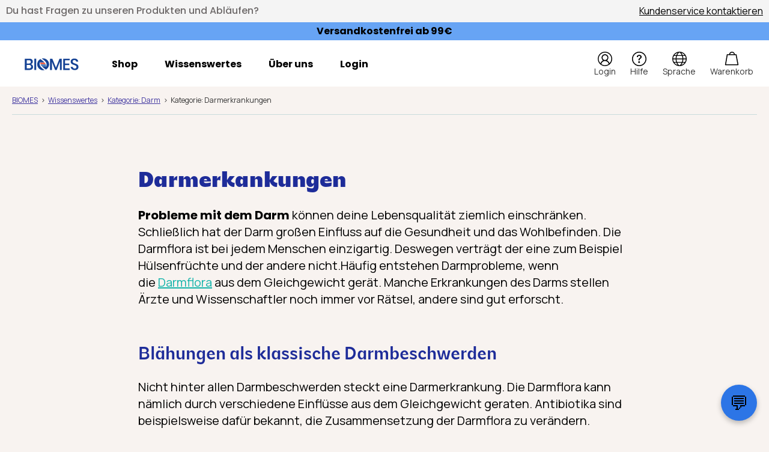

--- FILE ---
content_type: text/html; charset=UTF-8
request_url: https://biomes.world/de/wissenswertes/darm/darmerkrankungen/
body_size: 24109
content:
<!doctype html>
<html lang="de-DE">

<head>
    <!-- Google Tag Manager -->
    <script>
    (function(w, d, s, l, i) {
        w[l] = w[l] || [];
        w[l].push({
            'gtm.start': new Date().getTime(),
            event: 'gtm.js'
        });
        var f = d.getElementsByTagName(s)[0],
            j = d.createElement(s),
            dl = l != 'dataLayer' ? '&l=' + l : '';
        j.async = true;
        j.src =
            'https://gtm.biomes.world/bqrsnusz.js?id=' + i + dl;
        f.parentNode.insertBefore(j, f);
    })(window, document, 'script', 'dataLayer', 'GTM-PVM78H9');
    </script>
    <!-- End Google Tag Manager -->

    <meta charset="UTF-8">
    <meta
        name="viewport"
        content="width=device-width, initial-scale=1"
    >
    <link
        rel="profile"
        href="https://gmpg.org/xfn/11"
    >
    <link
        rel="shortcut icon"
        href="https://biomes.world/wp-content/themes/biomesworld/resources/public/img/favicon.ico"
    >

    <meta name='robots' content='index, follow, max-image-preview:large, max-snippet:-1, max-video-preview:-1' />

	<!-- This site is optimized with the Yoast SEO Premium plugin v26.2 (Yoast SEO v26.7) - https://yoast.com/wordpress/plugins/seo/ -->
	<title>Welche Darmerkrankungen sind gefährlich? | BIOMES</title>
	<meta name="description" content="Einige Darmbeschwerden sind harmlos. Darmerkrankungen hingegen sind ernster und verlaufen nicht immer komplikationsfrei." />
	<link rel="canonical" href="https://biomes.world/de/wissenswertes/darm/darmerkrankungen/" />
	<meta property="og:locale" content="de_DE" />
	<meta property="og:type" content="article" />
	<meta property="og:title" content="Kategorie: Darmerkrankungen" />
	<meta property="og:description" content="Einige Darmbeschwerden sind harmlos. Darmerkrankungen hingegen sind ernster und verlaufen nicht immer komplikationsfrei." />
	<meta property="og:url" content="https://biomes.world/de/wissenswertes/darm/darmerkrankungen/" />
	<meta property="og:site_name" content="BIOMES - Feel better" />
	<meta property="article:publisher" content="https://de-de.facebook.com/BIOMES.world/" />
	<meta property="article:modified_time" content="2023-07-27T09:24:38+00:00" />
	<meta name="twitter:card" content="summary_large_image" />
	<meta name="twitter:label1" content="Geschätzte Lesezeit" />
	<meta name="twitter:data1" content="5 Minuten" />
	<script type="application/ld+json" class="yoast-schema-graph">{"@context":"https://schema.org","@graph":[{"@type":"WebPage","@id":"https://biomes.world/de/wissenswertes/darm/darmerkrankungen/","url":"https://biomes.world/de/wissenswertes/darm/darmerkrankungen/","name":"Welche Darmerkrankungen sind gefährlich? | BIOMES","isPartOf":{"@id":"https://biomes.world/de/#website"},"datePublished":"2018-12-11T09:35:59+00:00","dateModified":"2023-07-27T09:24:38+00:00","description":"Einige Darmbeschwerden sind harmlos. Darmerkrankungen hingegen sind ernster und verlaufen nicht immer komplikationsfrei.","breadcrumb":{"@id":"https://biomes.world/de/wissenswertes/darm/darmerkrankungen/#breadcrumb"},"inLanguage":"de","potentialAction":[{"@type":"ReadAction","target":["https://biomes.world/de/wissenswertes/darm/darmerkrankungen/"]}]},{"@type":"BreadcrumbList","@id":"https://biomes.world/de/wissenswertes/darm/darmerkrankungen/#breadcrumb","itemListElement":[{"@type":"ListItem","position":1,"name":"Home","item":"https://biomes.world/de/"},{"@type":"ListItem","position":2,"name":"My Health, My Life","item":"https://biomes.world/de/wissenswertes/"},{"@type":"ListItem","position":3,"name":"Kategorie: Darm","item":"https://biomes.world/de/wissenswertes/darm/"},{"@type":"ListItem","position":4,"name":"Kategorie: Darmerkrankungen"}]},{"@type":"WebSite","@id":"https://biomes.world/de/#website","url":"https://biomes.world/de/","name":"BIOMES - Feel better","description":"Cutting-edge biotechnology used to help people","publisher":{"@id":"https://biomes.world/de/#organization"},"potentialAction":[{"@type":"SearchAction","target":{"@type":"EntryPoint","urlTemplate":"https://biomes.world/de/?s={search_term_string}"},"query-input":{"@type":"PropertyValueSpecification","valueRequired":true,"valueName":"search_term_string"}}],"inLanguage":"de"},{"@type":"Organization","@id":"https://biomes.world/de/#organization","name":"BIOMES NGS GmbH","url":"https://biomes.world/de/","logo":{"@type":"ImageObject","inLanguage":"de","@id":"https://biomes.world/de/#/schema/logo/image/","url":"http://35.159.85.188/wp-content/uploads/2024/04/biomes_logo_2021_RGB.png","contentUrl":"http://35.159.85.188/wp-content/uploads/2024/04/biomes_logo_2021_RGB.png","width":10040,"height":2599,"caption":"BIOMES NGS GmbH"},"image":{"@id":"https://biomes.world/de/#/schema/logo/image/"},"sameAs":["https://de-de.facebook.com/BIOMES.world/","https://www.youtube.com/@BIOMESworld","https://www.instagram.com/biomes_official/"],"legalName":"BIOMES NGS GmbH","duns":"314778637"}]}</script>
	<!-- / Yoast SEO Premium plugin. -->


<link rel="alternate" type="application/rss+xml" title="BIOMES - Feel better &raquo; Feed" href="https://biomes.world/de/feed/" />
<link rel="alternate" type="application/rss+xml" title="BIOMES - Feel better &raquo; Kommentar-Feed" href="https://biomes.world/de/comments/feed/" />
<link rel="alternate" title="oEmbed (JSON)" type="application/json+oembed" href="https://biomes.world/de/wp-json/oembed/1.0/embed?url=https%3A%2F%2Fbiomes.world%2Fde%2Fwissenswertes%2Fdarm%2Fdarmerkrankungen%2F" />
<link rel="alternate" title="oEmbed (XML)" type="text/xml+oembed" href="https://biomes.world/de/wp-json/oembed/1.0/embed?url=https%3A%2F%2Fbiomes.world%2Fde%2Fwissenswertes%2Fdarm%2Fdarmerkrankungen%2F&#038;format=xml" />
<style id='wp-img-auto-sizes-contain-inline-css'>
img:is([sizes=auto i],[sizes^="auto," i]){contain-intrinsic-size:3000px 1500px}
/*# sourceURL=wp-img-auto-sizes-contain-inline-css */
</style>
<style id='classic-theme-styles-inline-css'>
/*! This file is auto-generated */
.wp-block-button__link{color:#fff;background-color:#32373c;border-radius:9999px;box-shadow:none;text-decoration:none;padding:calc(.667em + 2px) calc(1.333em + 2px);font-size:1.125em}.wp-block-file__button{background:#32373c;color:#fff;text-decoration:none}
/*# sourceURL=/wp-includes/css/classic-themes.min.css */
</style>
<link rel='stylesheet' id='pb-accordion-blocks-style-css' href='https://biomes.world/wp-content/plugins/accordion-blocks/build/index.css?ver=1.5.0' media='all' />
<link rel='stylesheet' id='biomesworld-style-css' href='https://biomes.world/wp-content/themes/biomesworld/resources/public/css/screen.min.css?ver=1.62' media='all' />
<link rel='stylesheet' id='biomesworld-static-style-css' href='https://biomes.world/wp-content/themes/biomesworld/resources/public/css/static.css?ver=1.62' media='screen' />
<link rel='stylesheet' id='biomesworld-yellow-style-variables-css' href='https://biomes.world/wp-content/themes/biomesworld/resources/public/css/yellow_theme_vars.css?ver=1.62' media='all' />
<link rel='stylesheet' id='biomesworld-yellow-style-css' href='https://biomes.world/wp-content/themes/biomesworld/resources/public/css/yellow_theme.css?ver=1.62' media='all' />
<link rel='stylesheet' id='biomesworld-yellow-style-header-footer-css' href='https://biomes.world/wp-content/themes/biomesworld/resources/public/css/yellow_theme_header-footer.css?ver=1.62' media='all' />
<script>window.gdprAppliesGlobally=true;if(!("cmp_id" in window)||window.cmp_id<1){window.cmp_id=0}if(!("cmp_cdid" in window)){window.cmp_cdid="485c6303c1551"}if(!("cmp_params" in window)){window.cmp_params=""}if(!("cmp_host" in window)){window.cmp_host="delivery.consentmanager.net"}if(!("cmp_cdn" in window)){window.cmp_cdn="cdn.consentmanager.net"}if(!("cmp_proto" in window)){window.cmp_proto="https:"}if(!("cmp_codesrc" in window)){window.cmp_codesrc="10"}window.cmp_getsupportedLangs=function(){var b=["DE","EN","FR","IT","NO","DA","FI","ES","PT","RO","BG","ET","EL","GA","HR","LV","LT","MT","NL","PL","SV","SK","SL","CS","HU","RU","SR","ZH","TR","UK","AR","BS"];if("cmp_customlanguages" in window){for(var a=0;a<window.cmp_customlanguages.length;a++){b.push(window.cmp_customlanguages[a].l.toUpperCase())}}return b};window.cmp_getRTLLangs=function(){var a=["AR"];if("cmp_customlanguages" in window){for(var b=0;b<window.cmp_customlanguages.length;b++){if("r" in window.cmp_customlanguages[b]&&window.cmp_customlanguages[b].r){a.push(window.cmp_customlanguages[b].l)}}}return a};window.cmp_getlang=function(j){if(typeof(j)!="boolean"){j=true}if(j&&typeof(cmp_getlang.usedlang)=="string"&&cmp_getlang.usedlang!==""){return cmp_getlang.usedlang}var g=window.cmp_getsupportedLangs();var c=[];var f=location.hash;var e=location.search;var a="languages" in navigator?navigator.languages:[];if(f.indexOf("cmplang=")!=-1){c.push(f.substr(f.indexOf("cmplang=")+8,2).toUpperCase())}else{if(e.indexOf("cmplang=")!=-1){c.push(e.substr(e.indexOf("cmplang=")+8,2).toUpperCase())}else{if("cmp_setlang" in window&&window.cmp_setlang!=""){c.push(window.cmp_setlang.toUpperCase())}else{if(a.length>0){for(var d=0;d<a.length;d++){c.push(a[d])}}}}}if("language" in navigator){c.push(navigator.language)}if("userLanguage" in navigator){c.push(navigator.userLanguage)}var h="";for(var d=0;d<c.length;d++){var b=c[d].toUpperCase();if(g.indexOf(b)!=-1){h=b;break}if(b.indexOf("-")!=-1){b=b.substr(0,2)}if(g.indexOf(b)!=-1){h=b;break}}if(h==""&&typeof(cmp_getlang.defaultlang)=="string"&&cmp_getlang.defaultlang!==""){return cmp_getlang.defaultlang}else{if(h==""){h="EN"}}h=h.toUpperCase();return h};(function(){var n=document;var p=n.getElementsByTagName;var q=window;var f="";var b="_en";if("cmp_getlang" in q){f=q.cmp_getlang().toLowerCase();if("cmp_customlanguages" in q){for(var h=0;h<q.cmp_customlanguages.length;h++){if(q.cmp_customlanguages[h].l.toUpperCase()==f.toUpperCase()){f="en";break}}}b="_"+f}function g(i,e){var t="";i+="=";var s=i.length;var d=location;if(d.hash.indexOf(i)!=-1){t=d.hash.substr(d.hash.indexOf(i)+s,9999)}else{if(d.search.indexOf(i)!=-1){t=d.search.substr(d.search.indexOf(i)+s,9999)}else{return e}}if(t.indexOf("&")!=-1){t=t.substr(0,t.indexOf("&"))}return t}var j=("cmp_proto" in q)?q.cmp_proto:"https:";if(j!="http:"&&j!="https:"){j="https:"}var k=("cmp_ref" in q)?q.cmp_ref:location.href;var r=n.createElement("script");r.setAttribute("data-cmp-ab","1");var c=g("cmpdesign","cmp_design" in q?q.cmp_design:"");var a=g("cmpregulationkey","cmp_regulationkey" in q?q.cmp_regulationkey:"");var o=g("cmpatt","cmp_att" in q?q.cmp_att:"");r.src=j+"//"+q.cmp_host+"/delivery/cmp.php?"+("cmp_id" in q&&q.cmp_id>0?"id="+q.cmp_id:"")+("cmp_cdid" in q?"&cdid="+q.cmp_cdid:"")+"&h="+encodeURIComponent(k)+(c!=""?"&cmpdesign="+encodeURIComponent(c):"")+(a!=""?"&cmpregulationkey="+encodeURIComponent(a):"")+(o!=""?"&cmpatt="+encodeURIComponent(o):"")+("cmp_params" in q?"&"+q.cmp_params:"")+(n.cookie.length>0?"&__cmpfcc=1":"")+"&l="+f.toLowerCase()+"&o="+(new Date()).getTime();r.type="text/javascript";r.async=true;if(n.currentScript&&n.currentScript.parentElement){n.currentScript.parentElement.appendChild(r)}else{if(n.body){n.body.appendChild(r)}else{var m=p("body");if(m.length==0){m=p("div")}if(m.length==0){m=p("span")}if(m.length==0){m=p("ins")}if(m.length==0){m=p("script")}if(m.length==0){m=p("head")}if(m.length>0){m[0].appendChild(r)}}}var r=n.createElement("script");r.src=j+"//"+q.cmp_cdn+"/delivery/js/cmp"+b+".min.js";r.type="text/javascript";r.setAttribute("data-cmp-ab","1");r.async=true;if(n.currentScript&&n.currentScript.parentElement){n.currentScript.parentElement.appendChild(r)}else{if(n.body){n.body.appendChild(r)}else{var m=p("body");if(m.length==0){m=p("div")}if(m.length==0){m=p("span")}if(m.length==0){m=p("ins")}if(m.length==0){m=p("script")}if(m.length==0){m=p("head")}if(m.length>0){m[0].appendChild(r)}}}})();window.cmp_addFrame=function(b){if(!window.frames[b]){if(document.body){var a=document.createElement("iframe");a.style.cssText="display:none";if("cmp_cdn" in window&&"cmp_ultrablocking" in window&&window.cmp_ultrablocking>0){a.src="//"+window.cmp_cdn+"/delivery/empty.html"}a.name=b;document.body.appendChild(a)}else{window.setTimeout(window.cmp_addFrame,10,b)}}};window.cmp_rc=function(h){var b=document.cookie;var f="";var d=0;while(b!=""&&d<100){d++;while(b.substr(0,1)==" "){b=b.substr(1,b.length)}var g=b.substring(0,b.indexOf("="));if(b.indexOf(";")!=-1){var c=b.substring(b.indexOf("=")+1,b.indexOf(";"))}else{var c=b.substr(b.indexOf("=")+1,b.length)}if(h==g){f=c}var e=b.indexOf(";")+1;if(e==0){e=b.length}b=b.substring(e,b.length)}return(f)};window.cmp_stub=function(){var a=arguments;__cmp.a=__cmp.a||[];if(!a.length){return __cmp.a}else{if(a[0]==="ping"){if(a[1]===2){a[2]({gdprApplies:gdprAppliesGlobally,cmpLoaded:false,cmpStatus:"stub",displayStatus:"hidden",apiVersion:"2.0",cmpId:31},true)}else{a[2](false,true)}}else{if(a[0]==="getUSPData"){a[2]({version:1,uspString:window.cmp_rc("")},true)}else{if(a[0]==="getTCData"){__cmp.a.push([].slice.apply(a))}else{if(a[0]==="addEventListener"||a[0]==="removeEventListener"){__cmp.a.push([].slice.apply(a))}else{if(a.length==4&&a[3]===false){a[2]({},false)}else{__cmp.a.push([].slice.apply(a))}}}}}}};window.cmp_gppstub=function(){var a=arguments;__gpp.q=__gpp.q||[];if(!a.length){return __gpp.q}var g=a[0];var f=a.length>1?a[1]:null;var e=a.length>2?a[2]:null;if(g==="ping"){return{gppVersion:"1.0",cmpStatus:"stub",cmpDisplayStatus:"hidden",apiSupport:["tcfeuv2","tcfva","usnat"],currentAPI:"",cmpId:31}}else{if(g==="addEventListener"){__gpp.e=__gpp.e||[];if(!("lastId" in __gpp)){__gpp.lastId=0}__gpp.lastId++;var c=__gpp.lastId;__gpp.e.push({id:c,callback:f});return{eventName:"listenerRegistered",listenerId:c,data:true,pingData:{gppVersion:"1.0",cmpStatus:"stub",cmpDisplayStatus:"hidden",apiSupport:[],currentAPI:"",cmpId:31}}}else{if(g==="removeEventListener"){var h=false;__gpp.e=__gpp.e||[];for(var d=0;d<__gpp.e.length;d++){if(__gpp.e[d].id==e){__gpp.e[d].splice(d,1);h=true;break}}return{eventName:"listenerRemoved",listenerId:e,data:h}}else{if(g==="hasSection"||g==="getSection"||g==="getField"||g==="getGPPString"){return null}else{__gpp.q.push([].slice.apply(a))}}}}};window.cmp_msghandler=function(d){var a=typeof d.data==="string";try{var c=a?JSON.parse(d.data):d.data}catch(f){var c=null}if(typeof(c)==="object"&&c!==null&&"__cmpCall" in c){var b=c.__cmpCall;window.__cmp(b.command,b.parameter,function(h,g){var e={__cmpReturn:{returnValue:h,success:g,callId:b.callId}};d.source.postMessage(a?JSON.stringify(e):e,"*")})}if(typeof(c)==="object"&&c!==null&&"__uspapiCall" in c){var b=c.__uspapiCall;window.__uspapi(b.command,b.version,function(h,g){var e={__uspapiReturn:{returnValue:h,success:g,callId:b.callId}};d.source.postMessage(a?JSON.stringify(e):e,"*")})}if(typeof(c)==="object"&&c!==null&&"__tcfapiCall" in c){var b=c.__tcfapiCall;window.__tcfapi(b.command,b.version,function(h,g){var e={__tcfapiReturn:{returnValue:h,success:g,callId:b.callId}};d.source.postMessage(a?JSON.stringify(e):e,"*")},b.parameter)}if(typeof(c)==="object"&&c!==null&&"__gppCall" in c){var b=c.__gppCall;window.__gpp(b.command,function(h,g){var e={__gppReturn:{returnValue:h,success:g,callId:b.callId}};d.source.postMessage(a?JSON.stringify(e):e,"*")},b.parameter,"version" in b?b.version:1)}};window.cmp_setStub=function(a){if(!(a in window)||(typeof(window[a])!=="function"&&typeof(window[a])!=="object"&&(typeof(window[a])==="undefined"||window[a]!==null))){window[a]=window.cmp_stub;window[a].msgHandler=window.cmp_msghandler;window.addEventListener("message",window.cmp_msghandler,false)}};window.cmp_setGppStub=function(a){if(!(a in window)||(typeof(window[a])!=="function"&&typeof(window[a])!=="object"&&(typeof(window[a])==="undefined"||window[a]!==null))){window[a]=window.cmp_gppstub;window[a].msgHandler=window.cmp_msghandler;window.addEventListener("message",window.cmp_msghandler,false)}};window.cmp_addFrame("__cmpLocator");if(!("cmp_disableusp" in window)||!window.cmp_disableusp){window.cmp_addFrame("__uspapiLocator")}if(!("cmp_disabletcf" in window)||!window.cmp_disabletcf){window.cmp_addFrame("__tcfapiLocator")}if(!("cmp_disablegpp" in window)||!window.cmp_disablegpp){window.cmp_addFrame("__gppLocator")}window.cmp_setStub("__cmp");if(!("cmp_disabletcf" in window)||!window.cmp_disabletcf){window.cmp_setStub("__tcfapi")}if(!("cmp_disableusp" in window)||!window.cmp_disableusp){window.cmp_setStub("__uspapi")}if(!("cmp_disablegpp" in window)||!window.cmp_disablegpp){window.cmp_setGppStub("__gpp")};</script><script src="https://biomes.world/wp-content/themes/biomesworld/resources/public/js/yellow_theme.js?ver=1.62" id="biomesworld-yellow-script-js"></script>
<link rel="https://api.w.org/" href="https://biomes.world/de/wp-json/" /><link rel="alternate" title="JSON" type="application/json" href="https://biomes.world/de/wp-json/wp/v2/pages/132302" /><link rel="EditURI" type="application/rsd+xml" title="RSD" href="https://biomes.world/xmlrpc.php?rsd" />

<meta name="generator" content="WPML ver:4.8.6 stt:1,4,3,2;" />
<link rel="preconnect" href="https://fonts.googleapis.com">
<link rel="preconnect" href="https://fonts.gstatic.com" crossorigin>
<link href="https://fonts.googleapis.com/css2?family=Manrope:wght@200..800&display=swap" rel="stylesheet">    <script>
        document.addEventListener("DOMContentLoaded", function(event) {
            var wp_hero_teaser = document.getElementsByClassName("hero-teaser__media")[0];
            if (window.matchMedia("(max-width:61.99875em)").matches) { // If media query matches
                wp_hero_teaser = document.getElementsByClassName("hero-teaser__media")[0];
                if (wp_hero_teaser != null) {
                    var wp_hero_teaser_img = document.getElementsByClassName("hero-teaser__media")[0].firstElementChild;
                    wp_hero_teaser_img.setAttribute('style', 'height: auto;');
                    var img_height = wp_hero_teaser_img.height;
                    if (img_height == 0) {
                        wp_hero_teaser.setAttribute('style', 'height: ' + 200 + 'px;');
                    } else {
                        wp_hero_teaser.setAttribute('style', 'height: ' + img_height + 'px;');
                    }
                }
            }
        });
    </script>
    <script>
    (function () {
      var a = document.createElement('script');
      (a.type = 'text/javascript'),
        (a.async = !0),
        (a.src = 'https://2150723664.biomes.world/javascript/script.js');
      // More robust way to append, typically to the head or before the first script
      var s = document.getElementsByTagName('script')[0];
      if (s && s.parentNode) {
        s.parentNode.insertBefore(a, s);
      } else {
        // Fallback if no script tag is found (e.g., could append to head or body)
        (document.head || document.documentElement).appendChild(a);
      }
    })();
    </script>
            <link rel="stylesheet" href="https://dmrnnax575jdp.cloudfront.net/index.css">
        <script type="module" src="https://dmrnnax575jdp.cloudfront.net/index.js"></script>
    <style class="wpcode-css-snippet">body {
  font-family: "Manrope", sans-serif;
}</style><link rel="icon" href="https://biomes.world/wp-content/uploads/2025/09/cropped-Biomes_Symbol_Blue_Small_6246e7d4-d12e-4b40-a82d-937e3c5e4b7c-1-32x32.webp" sizes="32x32" />
<link rel="icon" href="https://biomes.world/wp-content/uploads/2025/09/cropped-Biomes_Symbol_Blue_Small_6246e7d4-d12e-4b40-a82d-937e3c5e4b7c-1-192x192.webp" sizes="192x192" />
<link rel="apple-touch-icon" href="https://biomes.world/wp-content/uploads/2025/09/cropped-Biomes_Symbol_Blue_Small_6246e7d4-d12e-4b40-a82d-937e3c5e4b7c-1-180x180.webp" />
<meta name="msapplication-TileImage" content="https://biomes.world/wp-content/uploads/2025/09/cropped-Biomes_Symbol_Blue_Small_6246e7d4-d12e-4b40-a82d-937e3c5e4b7c-1-270x270.webp" />
		<style id="wp-custom-css">
			@media only screen and (max-width: 61.99875em) {
  .hero-teaser-without-top-mobile {
	  margin-top: 0px;
    padding-top: 0px;
  }
}

.hero-teaser-without-top-all {
	  margin-top: 0px;
    padding-top: 0px;
}

@media only screen and (min-width: 61.99876em) {
  .hero-teaser-without-top-desk {
	  margin-top: 0px;
    padding-top: 0px;
  }
}

.cta-orange a.wp-block-button__link{
	box-shadow: 4px -4px 0 #ffffff, -4px 4px 0 #4137a0; 
	color: #ffffff;
  background-color: #ff7719;
	transition: 0.3s;
}

.cta-orange a.wp-block-button__link:hover, .cta-orange a.wp-block-button__link:focus{ 
		box-shadow: 4px -4px 0 #4137a0, -4px 4px 0 #ffffff !important; 
}

.cart-discount td{
    color: #ff7719;
    font-weight: 900;
}

/* Reset base font size for the chatbot root */
#app {
    font-size: 1rem !important;  /* or 0.875rem, tweak to taste */
    line-height: 1.5;
}		</style>
		
    <link rel="preload" href="https://biomes.world/wp-content/themes/biomesworld/resources/public/fonts/poppins/poppins-v15-latin-300.woff2" as="font" crossorigin=""><link rel="preload" href="https://biomes.world/wp-content/themes/biomesworld/resources/public/fonts/poppins/poppins-v15-latin-regular.woff2" as="font" crossorigin=""><link rel="preload" href="https://biomes.world/wp-content/themes/biomesworld/resources/public/fonts/poppins/poppins-v15-latin-500.woff2" as="font" crossorigin=""><link rel="preload" href="https://biomes.world/wp-content/themes/biomesworld/resources/public/fonts/poppins/poppins-v15-latin-600.woff2" as="font" crossorigin=""><link rel="preload" href="https://biomes.world/wp-content/themes/biomesworld/resources/public/fonts/poppins/poppins-v15-latin-700.woff2" as="font" crossorigin=""><link rel="preload" href="https://biomes.world/wp-content/themes/biomesworld/resources/public/fonts/poppins/poppins-v15-latin-800.woff2" as="font" crossorigin=""><link rel="preload" href="https://biomes.world/wp-content/themes/biomesworld/resources/public/fonts/karma/karma-v11-latin-300.woff2" as="font" crossorigin=""><link rel="preload" href="https://biomes.world/wp-content/themes/biomesworld/resources/public/fonts/karma/karma-v11-latin-regular.woff2" as="font" crossorigin=""><link rel="preload" href="https://biomes.world/wp-content/themes/biomesworld/resources/public/fonts/karma/karma-v11-latin-600.woff2" as="font" crossorigin=""><link rel="preload" href="https://biomes.world/wp-content/themes/biomesworld/resources/public/fonts/karma/karma-v11-latin-700.woff2" as="font" crossorigin="">
    <link rel="stylesheet" href="https://use.typekit.net/eng0kjs.css">
    <link rel="preconnect" href="https://fonts.googleapis.com">
    <link rel="preconnect" href="https://fonts.gstatic.com" crossorigin>
    <link href="https://fonts.googleapis.com/css2?family=Crimson+Text:ital,wght@0,400;0,600;0,700;1,400;1,600;1,700&family=Manrope:wght@200..800&display=swap" rel="stylesheet">


    <script type="text/javascript">
    var ajax_url = "https://biomes.world/wp-admin/admin-ajax.php",
        ajax_nonce_loadMore = "a4520fe6d2";
    </script>

    <script type="application/javascript" async src="https://static.klaviyo.com/onsite/js/klaviyo.js?company_id=XAXSy8"></script>

<style id='wp-block-heading-inline-css'>
h1:where(.wp-block-heading).has-background,h2:where(.wp-block-heading).has-background,h3:where(.wp-block-heading).has-background,h4:where(.wp-block-heading).has-background,h5:where(.wp-block-heading).has-background,h6:where(.wp-block-heading).has-background{padding:1.25em 2.375em}h1.has-text-align-left[style*=writing-mode]:where([style*=vertical-lr]),h1.has-text-align-right[style*=writing-mode]:where([style*=vertical-rl]),h2.has-text-align-left[style*=writing-mode]:where([style*=vertical-lr]),h2.has-text-align-right[style*=writing-mode]:where([style*=vertical-rl]),h3.has-text-align-left[style*=writing-mode]:where([style*=vertical-lr]),h3.has-text-align-right[style*=writing-mode]:where([style*=vertical-rl]),h4.has-text-align-left[style*=writing-mode]:where([style*=vertical-lr]),h4.has-text-align-right[style*=writing-mode]:where([style*=vertical-rl]),h5.has-text-align-left[style*=writing-mode]:where([style*=vertical-lr]),h5.has-text-align-right[style*=writing-mode]:where([style*=vertical-rl]),h6.has-text-align-left[style*=writing-mode]:where([style*=vertical-lr]),h6.has-text-align-right[style*=writing-mode]:where([style*=vertical-rl]){rotate:180deg}
/*# sourceURL=https://biomes.world/wp-includes/blocks/heading/style.min.css */
</style>
<style id='wp-block-list-inline-css'>
ol,ul{box-sizing:border-box}:root :where(.wp-block-list.has-background){padding:1.25em 2.375em}
/*# sourceURL=https://biomes.world/wp-includes/blocks/list/style.min.css */
</style>
<style id='wp-block-paragraph-inline-css'>
.is-small-text{font-size:.875em}.is-regular-text{font-size:1em}.is-large-text{font-size:2.25em}.is-larger-text{font-size:3em}.has-drop-cap:not(:focus):first-letter{float:left;font-size:8.4em;font-style:normal;font-weight:100;line-height:.68;margin:.05em .1em 0 0;text-transform:uppercase}body.rtl .has-drop-cap:not(:focus):first-letter{float:none;margin-left:.1em}p.has-drop-cap.has-background{overflow:hidden}:root :where(p.has-background){padding:1.25em 2.375em}:where(p.has-text-color:not(.has-link-color)) a{color:inherit}p.has-text-align-left[style*="writing-mode:vertical-lr"],p.has-text-align-right[style*="writing-mode:vertical-rl"]{rotate:180deg}
/*# sourceURL=https://biomes.world/wp-includes/blocks/paragraph/style.min.css */
</style>
<style id='global-styles-inline-css'>
:root{--wp--preset--aspect-ratio--square: 1;--wp--preset--aspect-ratio--4-3: 4/3;--wp--preset--aspect-ratio--3-4: 3/4;--wp--preset--aspect-ratio--3-2: 3/2;--wp--preset--aspect-ratio--2-3: 2/3;--wp--preset--aspect-ratio--16-9: 16/9;--wp--preset--aspect-ratio--9-16: 9/16;--wp--preset--color--black: #000000;--wp--preset--color--cyan-bluish-gray: #abb8c3;--wp--preset--color--white: #ffffff;--wp--preset--color--pale-pink: #f78da7;--wp--preset--color--vivid-red: #cf2e2e;--wp--preset--color--luminous-vivid-orange: #ff6900;--wp--preset--color--luminous-vivid-amber: #fcb900;--wp--preset--color--light-green-cyan: #7bdcb5;--wp--preset--color--vivid-green-cyan: #00d084;--wp--preset--color--pale-cyan-blue: #8ed1fc;--wp--preset--color--vivid-cyan-blue: #0693e3;--wp--preset--color--vivid-purple: #9b51e0;--wp--preset--gradient--vivid-cyan-blue-to-vivid-purple: linear-gradient(135deg,rgb(6,147,227) 0%,rgb(155,81,224) 100%);--wp--preset--gradient--light-green-cyan-to-vivid-green-cyan: linear-gradient(135deg,rgb(122,220,180) 0%,rgb(0,208,130) 100%);--wp--preset--gradient--luminous-vivid-amber-to-luminous-vivid-orange: linear-gradient(135deg,rgb(252,185,0) 0%,rgb(255,105,0) 100%);--wp--preset--gradient--luminous-vivid-orange-to-vivid-red: linear-gradient(135deg,rgb(255,105,0) 0%,rgb(207,46,46) 100%);--wp--preset--gradient--very-light-gray-to-cyan-bluish-gray: linear-gradient(135deg,rgb(238,238,238) 0%,rgb(169,184,195) 100%);--wp--preset--gradient--cool-to-warm-spectrum: linear-gradient(135deg,rgb(74,234,220) 0%,rgb(151,120,209) 20%,rgb(207,42,186) 40%,rgb(238,44,130) 60%,rgb(251,105,98) 80%,rgb(254,248,76) 100%);--wp--preset--gradient--blush-light-purple: linear-gradient(135deg,rgb(255,206,236) 0%,rgb(152,150,240) 100%);--wp--preset--gradient--blush-bordeaux: linear-gradient(135deg,rgb(254,205,165) 0%,rgb(254,45,45) 50%,rgb(107,0,62) 100%);--wp--preset--gradient--luminous-dusk: linear-gradient(135deg,rgb(255,203,112) 0%,rgb(199,81,192) 50%,rgb(65,88,208) 100%);--wp--preset--gradient--pale-ocean: linear-gradient(135deg,rgb(255,245,203) 0%,rgb(182,227,212) 50%,rgb(51,167,181) 100%);--wp--preset--gradient--electric-grass: linear-gradient(135deg,rgb(202,248,128) 0%,rgb(113,206,126) 100%);--wp--preset--gradient--midnight: linear-gradient(135deg,rgb(2,3,129) 0%,rgb(40,116,252) 100%);--wp--preset--font-size--small: 13px;--wp--preset--font-size--medium: 20px;--wp--preset--font-size--large: 36px;--wp--preset--font-size--x-large: 42px;--wp--preset--spacing--20: 0.44rem;--wp--preset--spacing--30: 0.67rem;--wp--preset--spacing--40: 1rem;--wp--preset--spacing--50: 1.5rem;--wp--preset--spacing--60: 2.25rem;--wp--preset--spacing--70: 3.38rem;--wp--preset--spacing--80: 5.06rem;--wp--preset--shadow--natural: 6px 6px 9px rgba(0, 0, 0, 0.2);--wp--preset--shadow--deep: 12px 12px 50px rgba(0, 0, 0, 0.4);--wp--preset--shadow--sharp: 6px 6px 0px rgba(0, 0, 0, 0.2);--wp--preset--shadow--outlined: 6px 6px 0px -3px rgb(255, 255, 255), 6px 6px rgb(0, 0, 0);--wp--preset--shadow--crisp: 6px 6px 0px rgb(0, 0, 0);}:where(.is-layout-flex){gap: 0.5em;}:where(.is-layout-grid){gap: 0.5em;}body .is-layout-flex{display: flex;}.is-layout-flex{flex-wrap: wrap;align-items: center;}.is-layout-flex > :is(*, div){margin: 0;}body .is-layout-grid{display: grid;}.is-layout-grid > :is(*, div){margin: 0;}:where(.wp-block-columns.is-layout-flex){gap: 2em;}:where(.wp-block-columns.is-layout-grid){gap: 2em;}:where(.wp-block-post-template.is-layout-flex){gap: 1.25em;}:where(.wp-block-post-template.is-layout-grid){gap: 1.25em;}.has-black-color{color: var(--wp--preset--color--black) !important;}.has-cyan-bluish-gray-color{color: var(--wp--preset--color--cyan-bluish-gray) !important;}.has-white-color{color: var(--wp--preset--color--white) !important;}.has-pale-pink-color{color: var(--wp--preset--color--pale-pink) !important;}.has-vivid-red-color{color: var(--wp--preset--color--vivid-red) !important;}.has-luminous-vivid-orange-color{color: var(--wp--preset--color--luminous-vivid-orange) !important;}.has-luminous-vivid-amber-color{color: var(--wp--preset--color--luminous-vivid-amber) !important;}.has-light-green-cyan-color{color: var(--wp--preset--color--light-green-cyan) !important;}.has-vivid-green-cyan-color{color: var(--wp--preset--color--vivid-green-cyan) !important;}.has-pale-cyan-blue-color{color: var(--wp--preset--color--pale-cyan-blue) !important;}.has-vivid-cyan-blue-color{color: var(--wp--preset--color--vivid-cyan-blue) !important;}.has-vivid-purple-color{color: var(--wp--preset--color--vivid-purple) !important;}.has-black-background-color{background-color: var(--wp--preset--color--black) !important;}.has-cyan-bluish-gray-background-color{background-color: var(--wp--preset--color--cyan-bluish-gray) !important;}.has-white-background-color{background-color: var(--wp--preset--color--white) !important;}.has-pale-pink-background-color{background-color: var(--wp--preset--color--pale-pink) !important;}.has-vivid-red-background-color{background-color: var(--wp--preset--color--vivid-red) !important;}.has-luminous-vivid-orange-background-color{background-color: var(--wp--preset--color--luminous-vivid-orange) !important;}.has-luminous-vivid-amber-background-color{background-color: var(--wp--preset--color--luminous-vivid-amber) !important;}.has-light-green-cyan-background-color{background-color: var(--wp--preset--color--light-green-cyan) !important;}.has-vivid-green-cyan-background-color{background-color: var(--wp--preset--color--vivid-green-cyan) !important;}.has-pale-cyan-blue-background-color{background-color: var(--wp--preset--color--pale-cyan-blue) !important;}.has-vivid-cyan-blue-background-color{background-color: var(--wp--preset--color--vivid-cyan-blue) !important;}.has-vivid-purple-background-color{background-color: var(--wp--preset--color--vivid-purple) !important;}.has-black-border-color{border-color: var(--wp--preset--color--black) !important;}.has-cyan-bluish-gray-border-color{border-color: var(--wp--preset--color--cyan-bluish-gray) !important;}.has-white-border-color{border-color: var(--wp--preset--color--white) !important;}.has-pale-pink-border-color{border-color: var(--wp--preset--color--pale-pink) !important;}.has-vivid-red-border-color{border-color: var(--wp--preset--color--vivid-red) !important;}.has-luminous-vivid-orange-border-color{border-color: var(--wp--preset--color--luminous-vivid-orange) !important;}.has-luminous-vivid-amber-border-color{border-color: var(--wp--preset--color--luminous-vivid-amber) !important;}.has-light-green-cyan-border-color{border-color: var(--wp--preset--color--light-green-cyan) !important;}.has-vivid-green-cyan-border-color{border-color: var(--wp--preset--color--vivid-green-cyan) !important;}.has-pale-cyan-blue-border-color{border-color: var(--wp--preset--color--pale-cyan-blue) !important;}.has-vivid-cyan-blue-border-color{border-color: var(--wp--preset--color--vivid-cyan-blue) !important;}.has-vivid-purple-border-color{border-color: var(--wp--preset--color--vivid-purple) !important;}.has-vivid-cyan-blue-to-vivid-purple-gradient-background{background: var(--wp--preset--gradient--vivid-cyan-blue-to-vivid-purple) !important;}.has-light-green-cyan-to-vivid-green-cyan-gradient-background{background: var(--wp--preset--gradient--light-green-cyan-to-vivid-green-cyan) !important;}.has-luminous-vivid-amber-to-luminous-vivid-orange-gradient-background{background: var(--wp--preset--gradient--luminous-vivid-amber-to-luminous-vivid-orange) !important;}.has-luminous-vivid-orange-to-vivid-red-gradient-background{background: var(--wp--preset--gradient--luminous-vivid-orange-to-vivid-red) !important;}.has-very-light-gray-to-cyan-bluish-gray-gradient-background{background: var(--wp--preset--gradient--very-light-gray-to-cyan-bluish-gray) !important;}.has-cool-to-warm-spectrum-gradient-background{background: var(--wp--preset--gradient--cool-to-warm-spectrum) !important;}.has-blush-light-purple-gradient-background{background: var(--wp--preset--gradient--blush-light-purple) !important;}.has-blush-bordeaux-gradient-background{background: var(--wp--preset--gradient--blush-bordeaux) !important;}.has-luminous-dusk-gradient-background{background: var(--wp--preset--gradient--luminous-dusk) !important;}.has-pale-ocean-gradient-background{background: var(--wp--preset--gradient--pale-ocean) !important;}.has-electric-grass-gradient-background{background: var(--wp--preset--gradient--electric-grass) !important;}.has-midnight-gradient-background{background: var(--wp--preset--gradient--midnight) !important;}.has-small-font-size{font-size: var(--wp--preset--font-size--small) !important;}.has-medium-font-size{font-size: var(--wp--preset--font-size--medium) !important;}.has-large-font-size{font-size: var(--wp--preset--font-size--large) !important;}.has-x-large-font-size{font-size: var(--wp--preset--font-size--x-large) !important;}
/*# sourceURL=global-styles-inline-css */
</style>
</head>

<body class="wp-singular page-template-default page page-id-132302 page-child parent-pageid-592832 wp-theme-biomesworld yellow_theme darmerkrankungen no-sidebar">
    <noscript><iframe
            src="https://gtm.biomes.world/ns.html?id=GTM-PVM78H9"
            height="0"
            width="0"
            style="display:none;visibility:hidden"
        ></iframe></noscript>
    <!-- End Google Tag Manager (noscript) -->

        <div
        id="page"
        class="site"
    >
        <header class="header">
            <div class="header__callout">
                <div class="contact_row header__row align-middle align-justify row">
                    <div class="header__col column">Du hast Fragen zu unseren Produkten und Abläufen?</div>
                    <div class="header__col column">
                        <ul class="header__contact">
                            <li>
                                <a
                                    href="tel:"
                                    class="header__contact-item--phone header__contact-item"
                                >
                                    <span></span>
                                </a>
                            </li>
                            <li>
                                <a
                                    href="<button type='button' onclick='document.querySelector(`.chat-toggle-button`).click(); return false;'><u>Kundenservice kontaktieren</u></button>"
                                    class="header__contact-item--mail header__contact-item"
                               >


                                    <span><button type='button' onclick='document.querySelector(`.chat-toggle-button`).click(); return false;'><u>Kundenservice kontaktieren</u></button></span>
                                </a>
                            </li>
                        </ul>
                    </div>
                </div>
            </div>
            <div class="header__bar">
                <div class="header__notice" ><div class="header__row row"><div class="header__col column"><ul><li id="block-46" class="widget widget_block widget_text">
<p><a href="https://shop.biomes.world/discount/10CHECKP" data-type="link" data-id="https://shop.biomes.world/discount/10CHECKP"></a><a href="https://shop.biomes.world/products/intest-pro-darmflora-test"></a><strong>Versandkostenfrei ab 99€</strong></p>
</li>



</ul></div></div></div>                <div class="desktop_main_bar header__row align-middle align-justify align-right-mobile row">
                    <!-- brand logo -->
                    <div class="header__col--shrink header__col column left-position-mobile">
                        <a
                            href="https://biomes.world/de/"
                            class="header__brand"
                        >
                            <!-- <svg
                                width="80"
                                height="20"
                            >
                                <use
                                    xlink:href="https://biomes.world/wp-content/themes/biomesworld/resources/public/svg/sprite.svg#branding-default-signet">
                                </use>
                                <use
                                    xlink:href="https://biomes.world/wp-content/themes/biomesworld/resources/public/svg/sprite.svg#branding-default-text">
                                </use>
                            </svg> -->

                            <svg width="120"
                            height="30" id="Calque_1" xmlns="http://www.w3.org/2000/svg" viewBox="0 0 5623.94 1675"><defs><style>
      .cls-1 {
        fill: #306fb6;
      }
      .cls-2 {
        fill: #154294;
      }
      .cls-3 {
        fill: #e95034;
      }
    </style></defs><path class="cls-3" d="M2211.18,742.44c-26.19-36.89-57.19-63.52-96.48-63.52h-370.4c1.09,33.83,9.17,84.69,17.68,110.66,7.42,22.7,16.37,38.2,44.96,37.98,0,0,389.83.22,426.06.22,12.44,0,21.17,2.84,27.72,8.08-13.53-32.52-29.9-63.95-49.55-93.42"></path><path class="cls-1" d="M1828.55,932.99c26.19,36.89,57.19,63.3,96.48,63.3h370.4c-1.09-33.83-9.17-84.69-17.68-110.66-7.42-22.7-16.37-38.2-44.96-37.98,0,0-389.83-.22-426.06-.22-12.44,0-21.17-2.84-27.72-8.08,13.53,32.96,29.9,64.17,49.55,93.64"></path><path class="cls-2" d="M2020.6,285.17h-.41c-39.77,0-79.44,4.21-117.9,12.52l-5.88,1.27,5.26,5.24c12.38,11.08,41.08,33.12,74.32,58.64,44.46,34.14,99.8,76.63,134.58,107.26,82.63,73,137.67,133.97,173.23,191.88,34.38,55.99,51.9,110.3,56.82,176.09,7.38,99.9-5.75,169.39-44.96,231.59,4.08-16.6,4.57-34.22,4.57-52.2v-3.27h-372.37c-10.44,0-21.24-2.25-31.24-6.5l-14.3-6.09,10.63,11.34c40.88,43.59,288.98,251.03,378.19,313.71l2.26,1.5,1.71-.89c141.68-73.69,244.52-205.18,282.16-360.81l1.08-4.99c9.1-39.45,13.83-80.37,14.05-121.64v-2.42c0-147.61-57.44-286.34-161.74-390.65-104.21-104.21-242.72-161.58-390.07-161.58Z"></path><path class="cls-2" d="M2063.73,1312.16c-44.46-34.14-99.8-76.62-134.57-107.26-82.63-73-137.67-133.97-173.23-191.88-34.38-55.99-51.9-110.3-56.82-176.09-7.38-99.9,5.75-169.39,44.96-231.59-4.08,16.6-4.57,34.22-4.57,52.2v3.27h372.37c10.44,0,21.24,2.25,31.24,6.51l14.3,6.09-10.63-11.34c-40.38-43.05-288.39-250.4-378.11-313.66l-2.33-1.56-1.72.89c-141.65,73.67-244.47,205.1-282.12,360.62-.49,1.51-.73,2.98-.93,4.18l-.2,1c-9.1,39.45-13.83,80.37-14.05,121.66v2.4c0,147.5,57.44,286.18,161.74,390.48,104.3,104.3,242.98,161.74,390.48,161.74,40.11,0,79.78-4.28,117.92-12.74l6.96-1.54-6.46-4.84c-12.44-11.11-41.08-33.1-74.22-58.55Z"></path><path class="cls-2" d="M881.22,823.09c51.04-15.04,92.97-41.79,124.78-79.63,34.83-41.45,52.5-96.13,52.5-162.54-.22-82.45-28.74-148.21-84.76-195.45-55.92-47.15-137.41-71.05-242.21-71.05h-411.22v1049.88h418.64c110.21,0,195.9-25.9,254.69-76.99,58.68-51.2,88.43-121.43,88.43-208.73,0-63.24-19.93-119.6-59.24-167.52-36.42-44.4-84.01-73.95-141.61-87.96ZM495.35,892.83h208.01c62.78,0,112.31,14.65,147.19,43.54,34.42,28.9,51.87,69.32,51.87,120.16s-17.23,91.25-51.2,119.49c-34.33,28.32-83.56,42.68-146.33,42.68h-209.54v-325.88ZM833.45,722.98c-30.15,26.97-74.87,40.64-132.93,40.64h-205.39v-305.36h199.28c61.87,0,108.65,13.67,139.05,40.65,30.12,26.73,45.39,64.16,45.39,111.27s-15.27,85.86-45.4,112.81Z"></path><rect class="cls-2" x="1199.93" y="314.42" width="175.05" height="1049.88"></rect><polygon class="cls-2" points="3208.43 1142.03 2870.83 314.39 2661.45 314.39 2661.45 1364.32 2836.55 1364.32 2836.55 596.85 3128.76 1362.2 3129.57 1364.32 3281.89 1364.32 3573.38 596.94 3573.38 1364.32 3750.01 1364.32 3750.01 314.39 3540.18 314.39 3208.43 1142.03"></polygon><polygon class="cls-2" points="3882.26 1364.3 4485.77 1364.3 4485.77 1220.24 4057.31 1220.24 4057.31 903.31 4441.46 903.31 4441.46 766.67 4057.31 766.67 4057.31 456.95 4485.77 456.95 4485.77 314.42 3882.26 314.42 3882.26 1364.3"></polygon><path class="cls-2" d="M5259.37,921.48c-29.25-40.68-65.41-72.09-107.48-93.34-41.87-21.15-96.45-42.37-162.17-63.04-51.51-17.46-92.91-33.06-123.08-46.4-28.16-12.16-53.56-30.81-73.45-53.9-19.04-22.42-28.69-51.3-28.69-85.84,0-44.02,14-78.21,41.63-101.63,27.55-23.52,65.09-35.45,111.59-35.45,51.07,0,91.81,13.88,121.09,41.24,29.72,27.78,47.53,60.31,54.45,99.46l.48,2.7h188.21l-.39-3.63c-9-83.15-45.45-151.52-108.35-203.2-62.65-51.48-148.61-77.58-255.49-77.58-67.16,0-127.32,11.77-178.8,34.99-51.43,23.2-91.7,56.64-119.69,99.41-27.87,42.58-42.01,92.9-42.01,149.56,0,64.46,14.6,117.32,43.39,157.1,28.26,39.35,63.69,70.02,105.3,91.16,41.03,20.73,93.17,41.08,159.34,62.17,54.29,18.25,95.32,33.7,125.44,47.25,29.21,12.98,54.68,31.87,75.68,56.12,20.04,23.2,30.2,53.54,30.2,90.19,0,42.11-13.84,77.09-41.15,103.96-27.7,27.27-65.86,40.53-116.66,40.53-55.98,0-101.19-16.07-134.37-47.77-33.25-31.75-52.59-70.37-57.5-114.77l-.32-2.91h-186.79l.3,3.55c5.04,59.4,24.64,112.69,58.25,158.39,33.67,45.55,79.34,81.44,135.75,106.68,56.42,25.25,120.98,38.05,191.89,38.05s135.53-13.57,186.19-40.32c50.61-26.73,88.87-62.7,113.73-106.93,24.69-43.49,37.75-93.41,37.75-144.36,0-66.28-14.9-120.61-44.27-161.47Z"></path></svg>
                        </a>
                    </div>
                    <!-- none -->
                    <div class="header__col header__col column">
                        <div class="header__mobile">
                            <div class="header__scroll">
                                <div class="header__bar only-mobile">
                                    <div class="header__notice" ><div class="header__row row"><div class="header__col column"><ul><li id="block-46" class="widget widget_block widget_text">
<p><a href="https://shop.biomes.world/discount/10CHECKP" data-type="link" data-id="https://shop.biomes.world/discount/10CHECKP"></a><a href="https://shop.biomes.world/products/intest-pro-darmflora-test"></a><strong>Versandkostenfrei ab 99€</strong></p>
</li>



</ul></div></div></div>                                    <div class="header__col--shrink header__col column logo">
                                        <a
                                            href="https://biomes.world/de/"
                                            class="header__brand"
                                            aria-label="Home"
                                        >
                                            <svg
                                                width="80"
                                                height="20"
                                            >
                                                <use
                                                    xlink:href="https://biomes.world/wp-content/themes/biomesworld/resources/public/svg/sprite.svg#branding-default-signet">
                                                </use>
                                                <use
                                                    xlink:href="https://biomes.world/wp-content/themes/biomesworld/resources/public/svg/sprite.svg#branding-default-text">
                                                </use>
                                            </svg>
                                        </a>
                                    </div>
                                </div>
                                <nav
                                    class="nav-main"
                                    role="navigation"
                                >
                                    <ul id="menu-main-menu" class="yellow nav-main__list" data-auto-height="true" data-parent-link="true" data-back-button="&lt;li class&#x3D;&quot;nav-main__item nav-main__item--back js-drilldown-back&quot;&gt;&lt;a class&#x3D;&quot;nav-main__link nav-main__link--back&quot; tabindex&#x3D;&quot;0&quot;&gt;zurück&lt;/a&gt;&lt;/li&gt;"><li id="menu-item-598465" class="menu-item menu-item-type-custom menu-item-object-custom menu-item-has-children menu-item-598465 nav-main__item--lvl1 nav-main__item--parent nav-main__item"><a href="https://shop.biomes.world/collections/biomes-darm-tests" class=" nav-main__link">Shop</a>
<ul class="sub-menu nav-main__sub">
	<li id="menu-item-631486" class="menu-item menu-item-type-custom menu-item-object-custom menu-item-631486 nav-main__item"><a href="https://shop.biomes.world/products/darmflora-test-erwachsene" class=" nav-main__link">Mikrobiom-Test Erwachsene</a></li>
	<li id="menu-item-632201" class="menu-item menu-item-type-custom menu-item-object-custom menu-item-632201 nav-main__item"><a href="https://shop.biomes.world/products/kids-pro" class=" nav-main__link">Mikrobiom-Test Kinder</a></li>
	<li id="menu-item-632202" class="menu-item menu-item-type-custom menu-item-object-custom menu-item-632202 nav-main__item"><a href="https://shop.biomes.world/products/mikrobiom-analyse-dogs" class=" nav-main__link">Mikrobiom-Test Hunde</a></li>
</ul>
</li>
<li id="menu-item-593574" class="menu-item menu-item-type-post_type menu-item-object-page current-page-ancestor menu-item-has-children menu-item-593574 nav-main__item--lvl1 nav-main__item--parent nav-main__item"><a href="https://biomes.world/de/wissenswertes/" class=" nav-main__link">Wissenswertes</a>
<ul class="sub-menu nav-main__sub">
	<li id="menu-item-594483" class="menu-item menu-item-type-taxonomy menu-item-object-category menu-item-has-children menu-item-594483 nav-main__item--parent nav-main__item"><a href="https://biomes.world/de/./wissenswertes/abnehmen/" class=" nav-main__link">Abnehmen</a>
	<ul class="sub-menu nav-main__sub">
		<li id="menu-item-594484" class="menu-item menu-item-type-taxonomy menu-item-object-category menu-item-594484 nav-main__item"><a href="https://biomes.world/de/./wissenswertes/abnehmen/adipositas/" class=" nav-main__link">Adipositas</a></li>
	</ul>
</li>
	<li id="menu-item-594486" class="menu-item menu-item-type-taxonomy menu-item-object-category menu-item-has-children menu-item-594486 nav-main__item--parent nav-main__item"><a href="https://biomes.world/de/./wissenswertes/darm/" class=" nav-main__link">Darm</a>
	<ul class="sub-menu nav-main__sub">
		<li id="menu-item-594487" class="menu-item menu-item-type-taxonomy menu-item-object-category menu-item-has-children menu-item-594487 nav-main__item--parent nav-main__item"><a href="https://biomes.world/de/./wissenswertes/darm/chronische-erkrankungen/" class=" nav-main__link">Chronische Erkrankungen</a>
		<ul class="sub-menu nav-main__sub">
			<li id="menu-item-594488" class="menu-item menu-item-type-taxonomy menu-item-object-category menu-item-594488 nav-main__item"><a href="https://biomes.world/de/./wissenswertes/darm/chronische-erkrankungen/colitis-ulcerosa/" class=" nav-main__link">Colitis ulcerosa</a></li>
			<li id="menu-item-594489" class="menu-item menu-item-type-taxonomy menu-item-object-category menu-item-594489 nav-main__item"><a href="https://biomes.world/de/./wissenswertes/darm/chronische-erkrankungen/morbus-crohn/" class=" nav-main__link">Morbus Crohn</a></li>
		</ul>
</li>
		<li id="menu-item-594490" class="menu-item menu-item-type-taxonomy menu-item-object-category menu-item-594490 nav-main__item"><a href="https://biomes.world/de/./wissenswertes/darm/darm-und-psyche/" class=" nav-main__link">Darm &amp; Psyche</a></li>
		<li id="menu-item-594491" class="menu-item menu-item-type-taxonomy menu-item-object-category menu-item-594491 nav-main__item"><a href="https://biomes.world/de/./wissenswertes/darm/darmbakterien/" class=" nav-main__link">Darmbakterien</a></li>
		<li id="menu-item-594492" class="menu-item menu-item-type-taxonomy menu-item-object-category menu-item-has-children menu-item-594492 nav-main__item--parent nav-main__item"><a href="https://biomes.world/de/./wissenswertes/darm/darmbeschwerden/" class=" nav-main__link">Darmbeschwerden</a>
		<ul class="sub-menu nav-main__sub">
			<li id="menu-item-594493" class="menu-item menu-item-type-taxonomy menu-item-object-category menu-item-594493 nav-main__item"><a href="https://biomes.world/de/./wissenswertes/darm/darmbeschwerden/reizdarm-und-verdauung/" class=" nav-main__link">Reizdarm und Verdauung</a></li>
			<li id="menu-item-594494" class="menu-item menu-item-type-taxonomy menu-item-object-category menu-item-594494 nav-main__item"><a href="https://biomes.world/de/./wissenswertes/darm/darmbeschwerden/unvertraeglichkeiten/" class=" nav-main__link">Unverträglichkeiten</a></li>
		</ul>
</li>
		<li id="menu-item-594495" class="menu-item menu-item-type-taxonomy menu-item-object-category menu-item-594495 nav-main__item"><a href="https://biomes.world/de/./wissenswertes/darm/darmentzuendung/" class=" nav-main__link">Darmentzuendung</a></li>
		<li id="menu-item-594496" class="menu-item menu-item-type-taxonomy menu-item-object-category menu-item-594496 nav-main__item"><a href="https://biomes.world/de/./wissenswertes/darm/darmerkrankungen/" class=" nav-main__link">Darmerkrankungen</a></li>
		<li id="menu-item-594497" class="menu-item menu-item-type-taxonomy menu-item-object-category menu-item-has-children menu-item-594497 nav-main__item--parent nav-main__item"><a href="https://biomes.world/de/./wissenswertes/darm/darmflora/" class=" nav-main__link">Darmflora</a>
		<ul class="sub-menu nav-main__sub">
			<li id="menu-item-594498" class="menu-item menu-item-type-taxonomy menu-item-object-category menu-item-594498 nav-main__item"><a href="https://biomes.world/de/./wissenswertes/darm/darmflora/darmflora-aufbauen/" class=" nav-main__link">Darmflora aufbauen</a></li>
			<li id="menu-item-594499" class="menu-item menu-item-type-taxonomy menu-item-object-category menu-item-594499 nav-main__item"><a href="https://biomes.world/de/./wissenswertes/darm/darmflora/gestoerte-darmflora/" class=" nav-main__link">Gestörte Darmflora</a></li>
		</ul>
</li>
		<li id="menu-item-594500" class="menu-item menu-item-type-taxonomy menu-item-object-category menu-item-has-children menu-item-594500 nav-main__item--parent nav-main__item"><a href="https://biomes.world/de/./wissenswertes/darm/darmgesundheit/" class=" nav-main__link">Darmgesundheit</a>
		<ul class="sub-menu nav-main__sub">
			<li id="menu-item-594501" class="menu-item menu-item-type-taxonomy menu-item-object-category menu-item-594501 nav-main__item"><a href="https://biomes.world/de/./wissenswertes/darm/darmgesundheit/gesunder-darm/" class=" nav-main__link">Gesunder Darm</a></li>
		</ul>
</li>
	</ul>
</li>
	<li id="menu-item-594502" class="menu-item menu-item-type-taxonomy menu-item-object-category menu-item-has-children menu-item-594502 nav-main__item--parent nav-main__item"><a href="https://biomes.world/de/./wissenswertes/detox/" class=" nav-main__link">Detox</a>
	<ul class="sub-menu nav-main__sub">
		<li id="menu-item-594503" class="menu-item menu-item-type-taxonomy menu-item-object-category menu-item-594503 nav-main__item"><a href="https://biomes.world/de/./wissenswertes/detox/koerper-entgiften/" class=" nav-main__link">Körper entgiften</a></li>
		<li id="menu-item-594504" class="menu-item menu-item-type-taxonomy menu-item-object-category menu-item-594504 nav-main__item"><a href="https://biomes.world/de/./wissenswertes/detox/koerper-entschlacken/" class=" nav-main__link">Körper entschlacken</a></li>
	</ul>
</li>
	<li id="menu-item-594505" class="menu-item menu-item-type-taxonomy menu-item-object-category menu-item-has-children menu-item-594505 nav-main__item--parent nav-main__item"><a href="https://biomes.world/de/./wissenswertes/ernaehrung/" class=" nav-main__link">Ernährung</a>
	<ul class="sub-menu nav-main__sub">
		<li id="menu-item-594506" class="menu-item menu-item-type-taxonomy menu-item-object-category menu-item-594506 nav-main__item"><a href="https://biomes.world/de/./wissenswertes/ernaehrung/bewusste-ernaehrung/" class=" nav-main__link">Bewusste Ernährung</a></li>
		<li id="menu-item-594507" class="menu-item menu-item-type-taxonomy menu-item-object-category menu-item-594507 nav-main__item"><a href="https://biomes.world/de/./wissenswertes/ernaehrung/ernaehrungsplan/" class=" nav-main__link">Ernährungsplan</a></li>
		<li id="menu-item-594508" class="menu-item menu-item-type-taxonomy menu-item-object-category menu-item-594508 nav-main__item"><a href="https://biomes.world/de/./wissenswertes/ernaehrung/rezepte-und-anregungen/" class=" nav-main__link">Rezepte &amp; Anregungen</a></li>
		<li id="menu-item-594509" class="menu-item menu-item-type-taxonomy menu-item-object-category menu-item-594509 nav-main__item"><a href="https://biomes.world/de/./wissenswertes/ernaehrung/vegan/" class=" nav-main__link">Vegan</a></li>
		<li id="menu-item-594510" class="menu-item menu-item-type-taxonomy menu-item-object-category menu-item-594510 nav-main__item"><a href="https://biomes.world/de/./wissenswertes/ernaehrung/vegetarisch/" class=" nav-main__link">Vegetarisch</a></li>
	</ul>
</li>
	<li id="menu-item-594511" class="menu-item menu-item-type-taxonomy menu-item-object-category menu-item-has-children menu-item-594511 nav-main__item--parent nav-main__item"><a href="https://biomes.world/de/./wissenswertes/fitness-und-wohlbefinden/" class=" nav-main__link">Fitness &amp; Wohlbefinden</a>
	<ul class="sub-menu nav-main__sub">
		<li id="menu-item-594512" class="menu-item menu-item-type-taxonomy menu-item-object-category menu-item-594512 nav-main__item"><a href="https://biomes.world/de/./wissenswertes/fitness-und-wohlbefinden/muskelaufbau/" class=" nav-main__link">Muskelaufbau</a></li>
		<li id="menu-item-633612" class="menu-item menu-item-type-post_type menu-item-object-post menu-item-633612 nav-main__item"><a href="https://biomes.world/de/wissenswertes/fitness-und-wohlbefinden/osteopathie-viszerale-behandlung-des-darms/" class=" nav-main__link">Darmflora und Osteopathie</a></li>
	</ul>
</li>
	<li id="menu-item-594513" class="menu-item menu-item-type-taxonomy menu-item-object-category menu-item-594513 nav-main__item"><a href="https://biomes.world/de/./wissenswertes/immunsystem/" class=" nav-main__link">Immunsystem</a></li>
	<li id="menu-item-624205" class="menu-item menu-item-type-taxonomy menu-item-object-category menu-item-has-children menu-item-624205 nav-main__item--parent nav-main__item"><a href="https://biomes.world/de/./wissenswertes/verdauung-hund/" class=" nav-main__link">Verdauung bei Hunden</a>
	<ul class="sub-menu nav-main__sub">
		<li id="menu-item-624411" class="menu-item menu-item-type-post_type menu-item-object-post menu-item-624411 nav-main__item"><a href="https://biomes.world/de/wissenswertes/verdauung-hund/immunsystem-staerken-hund/" class=" nav-main__link">Immunsystem Hunde</a></li>
		<li id="menu-item-624412" class="menu-item menu-item-type-post_type menu-item-object-post menu-item-624412 nav-main__item"><a href="https://biomes.world/de/wissenswertes/verdauung-hund/darmsanierung-hund/" class=" nav-main__link">Darmsanierung Hunde</a></li>
		<li id="menu-item-628075" class="menu-item menu-item-type-post_type menu-item-object-post menu-item-628075 nav-main__item"><a href="https://biomes.world/de/wissenswertes/verdauung-hund/probiotika-fuer-den-hund/" class=" nav-main__link">Probiotika für den Hund</a></li>
	</ul>
</li>
	<li id="menu-item-594514" class="menu-item menu-item-type-taxonomy menu-item-object-category menu-item-594514 nav-main__item"><a href="https://biomes.world/de/./wissenswertes/studien-kompass/" class=" nav-main__link">Studien Kompass</a></li>
	<li id="menu-item-594485" class="menu-item menu-item-type-taxonomy menu-item-object-category menu-item-594485 nav-main__item"><a href="https://biomes.world/de/./wissenswertes/biomes-live/" class=" nav-main__link">BIOMES Live</a></li>
	<li id="menu-item-588304" class="menu-item menu-item-type-post_type menu-item-object-page menu-item-588304 nav-main__item"><a href="https://biomes.world/de/wissenswertes/darm/stuhltest/" class=" nav-main__link">Stuhltest</a></li>
	<li id="menu-item-506923" class="menu-item menu-item-type-post_type menu-item-object-page menu-item-has-children menu-item-506923 nav-main__item--parent nav-main__item"><a href="https://biomes.world/de/service/biomes-ebooks/" class=" nav-main__link">Unsere eBooks</a>
	<ul class="sub-menu nav-main__sub">
		<li id="menu-item-364397" class="menu-item menu-item-type-post_type menu-item-object-page menu-item-364397 nav-main__item"><a href="https://biomes.world/de/service/biomes-ebooks/darmgesunde-ernaehrung/" class=" nav-main__link">Darmgesunde Ernährung</a></li>
		<li id="menu-item-364396" class="menu-item menu-item-type-post_type menu-item-object-page menu-item-364396 nav-main__item"><a href="https://biomes.world/de/service/biomes-ebooks/abnehmen-mit-darmbakterien/" class=" nav-main__link">Darmgesunde Rezepte</a></li>
		<li id="menu-item-364395" class="menu-item menu-item-type-post_type menu-item-object-page menu-item-364395 nav-main__item"><a href="https://biomes.world/de/service/biomes-ebooks/darm-und-immunsystem/" class=" nav-main__link">Darm &#038; Immunsystem</a></li>
	</ul>
</li>
</ul>
</li>
<li id="menu-item-364377" class="menu-item menu-item-type-post_type menu-item-object-page menu-item-has-children menu-item-364377 nav-main__item--lvl1 nav-main__item--parent nav-main__item"><a href="https://biomes.world/de/ueber-uns/" class=" nav-main__link">Über uns</a>
<ul class="sub-menu nav-main__sub">
	<li id="menu-item-633326" class="menu-item menu-item-type-custom menu-item-object-custom menu-item-633326 nav-main__item"><a href="https://shop.biomes.world/pages/unsere-wissenschaft-und-mission-biomes" class=" nav-main__link">Unsere Wissenschaft &#038; Mission</a></li>
	<li id="menu-item-633324" class="menu-item menu-item-type-custom menu-item-object-custom menu-item-633324 nav-main__item"><a href="https://biomes.world/de/ueber-uns/technologie/" class=" nav-main__link">Unsere DNA-Sequenzierungstechnologie</a></li>
	<li id="menu-item-633325" class="menu-item menu-item-type-custom menu-item-object-custom menu-item-633325 nav-main__item"><a href="https://biomes.world/de/forschung/" class=" nav-main__link">Zertifiziertes Labor &#038; Analyseprozess</a></li>
	<li id="menu-item-582758" class="menu-item menu-item-type-custom menu-item-object-custom menu-item-582758 nav-main__item"><a href="https://biomes.world/de/ueber-uns/b2b-solutions/" class=" nav-main__link">Partner*in von BIOMES werden</a></li>
</ul>
</li>
<li id="menu-item-633333" class="menu-item menu-item-type-custom menu-item-object-custom menu-item-633333 nav-main__item--lvl1 nav-main__item"><a href="https://my.biomes.world" class=" nav-main__link">Login</a></li>
</ul>                                </nav>
                                <div class="only-mobile">
                                    <div
                                        class="contact"
                                        style="background-color: rgb(244, 244, 244); color: rgb(110, 106, 106);padding:1.5rem;padding-bottom: 2.5rem"
                                    >
                                        <p>
                                            Du hast Fragen zu unseren Produkten und Abläufen?                                        </p>
                                        <div>
                                            <p>
                                                <svg
                                                    width="22"
                                                    height="22"
                                                    viewBox="0 0 16 16"
                                                    fill="none"
                                                >
                                                    <path
                                                        d="M1.885.511a1.745 1.745 0 0 1 2.61.163L6.29 2.98c.329.423.445.974.315 1.494l-.547 2.19a.678.678 0 0 0 .178.643l2.457 2.457a.678.678 0 0 0 .644.178l2.189-.547a1.745 1.745 0 0 1 1.494.315l2.306 1.794c.829.645.905 1.87.163 2.611l-1.034 1.034c-.74.74-1.846 1.065-2.877.702a18.634 18.634 0 0 1-7.01-4.42 18.634 18.634 0 0 1-4.42-7.009c-.362-1.03-.037-2.137.703-2.877L1.885.511z"
                                                        fill="#6e6a6a"
                                                    ></path>
                                                </svg>
                                                <a
                                                    href="tel:">
                                                                                                    </a>
                                            </p>
                                            <p>
                                                <svg
                                                    width="22"
                                                    height="22"
                                                    viewBox="0 0 16 16"
                                                    fill="none"
                                                >
                                                    <path
                                                        d="M.05 3.555A2 2 0 0 1 2 2h12a2 2 0 0 1 1.95 1.555L8 8.414.05 3.555ZM0 4.697v7.104l5.803-3.558L0 4.697ZM6.761 8.83l-6.57 4.027A2 2 0 0 0 2 14h12a2 2 0 0 0 1.808-1.144l-6.57-4.027L8 9.586l-1.239-.757Zm3.436-.586L16 11.801V4.697l-5.803 3.546Z"
                                                        fill="#6e6a6a"
                                                    ></path>
                                                </svg>
                                                <a
                                                    href="mailto:">
                                                    <button type='button' onclick='document.querySelector(`.chat-toggle-button`).click(); return false;'><u>Kundenservice kontaktieren</u></button>                                                </a>
                                            </p>
                                        </div>
                                    </div>
                                    <div class="lang_menu_scroll">
                                        <button aria-label="Language Menu">
                                            <svg
                                                class="world"
                                                width="30"
                                                height="30"
                                                viewBox="0 0 17 17"
                                            >
                                                <path
                                                    d="M8.516 0c-4.687 0-8.5 3.813-8.5 8.5s3.813 8.5 8.5 8.5 8.5-3.813 8.5-8.5-3.814-8.5-8.5-8.5zM1.041 9h2.937c0.044 1.024 0.211 2.031 0.513 3h-2.603c-0.481-0.906-0.776-1.923-0.847-3zM3.978 8h-2.937c0.071-1.077 0.366-2.094 0.847-3h2.6c-0.301 0.969-0.467 1.976-0.51 3zM5.547 5h5.896c0.33 0.965 0.522 1.972 0.569 3h-7.034c0.046-1.028 0.239-2.035 0.569-3zM4.978 9h7.035c-0.049 1.028-0.241 2.035-0.572 3h-5.891c-0.331-0.965-0.524-1.972-0.572-3zM13.013 9h2.978c-0.071 1.077-0.366 2.094-0.847 3h-2.644c0.302-0.969 0.469-1.976 0.513-3zM13.013 8c-0.043-1.024-0.209-2.031-0.51-3h2.641c0.48 0.906 0.775 1.923 0.847 3h-2.978zM14.502 4h-2.354c-0.392-0.955-0.916-1.858-1.55-2.7 1.578 0.457 2.938 1.42 3.904 2.7zM9.074 1.028c0.824 0.897 1.484 1.9 1.972 2.972h-5.102c0.487-1.071 1.146-2.073 1.97-2.97 0.199-0.015 0.398-0.030 0.602-0.030 0.188 0 0.373 0.015 0.558 0.028zM6.383 1.313c-0.629 0.838-1.151 1.737-1.54 2.687h-2.314c0.955-1.267 2.297-2.224 3.854-2.687zM2.529 13h2.317c0.391 0.951 0.915 1.851 1.547 2.689-1.561-0.461-2.907-1.419-3.864-2.689zM7.926 15.97c-0.826-0.897-1.488-1.899-1.978-2.97h5.094c-0.49 1.072-1.152 2.075-1.979 2.972-0.181 0.013-0.363 0.028-0.547 0.028-0.2 0-0.395-0.015-0.59-0.030zM10.587 15.703c0.636-0.842 1.164-1.747 1.557-2.703h2.358c-0.968 1.283-2.332 2.247-3.915 2.703z"
                                                    fill="#FFFFFF"
                                                ></path>
                                            </svg>
                                        </button>
                                        <ul class="nav-meta__switch">
                                            <li data-current-post-type="page" data-current-id="132302" style="z-index:10"><div class="nav-meta__lang nav-meta__lang--active">de</div></li><li data-post-status="publish" data-wpmlid="183204" data-lang="en"><a href="https://biomes.world/en/interesting-facts/intestine/intestinal-diseases/" class="nav-meta__lang">en</a></li><li data-post-status="publish" data-wpmlid="183087" data-lang="es"><a href="https://biomes.world/es/cosas-a-saber/intestino/enfermedades-intestinales/" class="nav-meta__lang">es</a></li>                                        </ul>
                                    </div>
                                </div>
                            </div>
                        </div>
                    </div>
                    <!-- icons -->
                    <div class="header__col--shrink header__col icon_bar column">
                                                <ul class="nav-meta">
                            <li class="nav-meta-item">
                                <a
                                    href="https://my.biomes.world/de/login"
                                    target="_blank"
                                    class="nav-meta__link--login nav-meta__link"
                                    aria-label="Login to Dashboard"
                                >
                                    <svg
                                        class="account-icon"
                                        width="24"
                                        height="24"
                                        viewBox="0 0 16 16"
                                        fill="currentColor"
                                    >
                                        <path
                                            d="M16 7.992C16 3.58 12.416 0 8 0S0 3.58 0 7.992c0 2.43 1.104 4.62 2.832 6.09.016.016.032.016.032.032.144.112.288.224.448.336.08.048.144.111.224.175A7.98 7.98 0 0 0 8.016 16a7.98 7.98 0 0 0 4.48-1.375c.08-.048.144-.111.224-.16.144-.111.304-.223.448-.335.016-.016.032-.016.032-.032 1.696-1.487 2.8-3.676 2.8-6.106zm-8 7.001c-1.504 0-2.88-.48-4.016-1.279.016-.128.048-.255.08-.383a4.17 4.17 0 0 1 .416-.991c.176-.304.384-.576.64-.816.24-.24.528-.463.816-.639.304-.176.624-.304.976-.4A4.15 4.15 0 0 1 8 10.342a4.185 4.185 0 0 1 2.928 1.166c.368.368.656.8.864 1.295.112.288.192.592.24.911A7.03 7.03 0 0 1 8 14.993zm-2.448-7.4a2.49 2.49 0 0 1-.208-1.024c0-.351.064-.703.208-1.023.144-.32.336-.607.576-.847.24-.24.528-.431.848-.575.32-.144.672-.208 1.024-.208.368 0 .704.064 1.024.208.32.144.608.336.848.575.24.24.432.528.576.847.144.32.208.672.208 1.023 0 .368-.064.704-.208 1.023a2.84 2.84 0 0 1-.576.848 2.84 2.84 0 0 1-.848.575 2.715 2.715 0 0 1-2.064 0 2.84 2.84 0 0 1-.848-.575 2.526 2.526 0 0 1-.56-.848zm7.424 5.306c0-.032-.016-.048-.016-.08a5.22 5.22 0 0 0-.688-1.406 4.883 4.883 0 0 0-1.088-1.135 5.207 5.207 0 0 0-1.04-.608 2.82 2.82 0 0 0 .464-.383 4.2 4.2 0 0 0 .624-.784 3.624 3.624 0 0 0 .528-1.934 3.71 3.71 0 0 0-.288-1.47 3.799 3.799 0 0 0-.816-1.199 3.845 3.845 0 0 0-1.2-.8 3.72 3.72 0 0 0-1.472-.287 3.72 3.72 0 0 0-1.472.288 3.631 3.631 0 0 0-1.2.815 3.84 3.84 0 0 0-.8 1.199 3.71 3.71 0 0 0-.288 1.47c0 .352.048.688.144 1.007.096.336.224.64.4.927.16.288.384.544.624.784.144.144.304.271.48.383a5.12 5.12 0 0 0-1.04.624c-.416.32-.784.703-1.088 1.119a4.999 4.999 0 0 0-.688 1.406c-.016.032-.016.064-.016.08C1.776 11.636.992 9.91.992 7.992.992 4.14 4.144.991 8 .991s7.008 3.149 7.008 7.001a6.96 6.96 0 0 1-2.032 4.907z"
                                            fill="#000000"
                                        ></path>
                                    </svg>
                                    <span>Login</span>
                                </a>
                            </li>
                            <li class="nav-meta-item">
                                <a
                                    href="https://biomes.world/de/service/fragen-antworten/"
                                    target="_blank"
                                    class="nav-meta__link--login nav-meta__link"
                                    aria-label="Login to Dashboard"
                                >
                                    <svg
                                        class="question-circle"
                                        width="24"
                                        height="24"
                                        viewBox="0 0 16 16"
                                        fill="currentColor"
                                    >
                                        <path d="M8 15A7 7 0 1 1 8 1a7 7 0 0 1 0 14zm0 1A8 8 0 1 0 8 0a8 8 0 0 0 0 16z">
                                        </path>
                                        <path
                                            d="M5.255 5.786a.237.237 0 0 0 .241.247h.825c.138 0 .248-.113.266-.25.09-.656.54-1.134 1.342-1.134.686 0 1.314.343 1.314 1.168 0 .635-.374.927-.965 1.371-.673.489-1.206 1.06-1.168 1.987l.003.217a.25.25 0 0 0 .25.246h.811a.25.25 0 0 0 .25-.25v-.105c0-.718.273-.927 1.01-1.486.609-.463 1.244-.977 1.244-2.056 0-1.511-1.276-2.241-2.673-2.241-1.267 0-2.655.59-2.75 2.286zm1.557 5.763c0 .533.425.927 1.01.927.609 0 1.028-.394 1.028-.927 0-.552-.42-.94-1.029-.94-.584 0-1.009.388-1.009.94z"
                                        ></path>
                                    </svg>
                                    <span>Hilfe</span>
                                </a>
                            </li>
                            <li class="nav-meta-item">
                                <button
                                    class="nav-meta__link--lang nav-meta__link"
                                    aria-label="Languages"
                                >
                                    <svg
                                        class="world"
                                        width="24"
                                        height="24"
                                        viewBox="0 0 17 17"
                                    >
                                        <path
                                            d="M8.516 0c-4.687 0-8.5 3.813-8.5 8.5s3.813 8.5 8.5 8.5 8.5-3.813 8.5-8.5-3.814-8.5-8.5-8.5zM1.041 9h2.937c0.044 1.024 0.211 2.031 0.513 3h-2.603c-0.481-0.906-0.776-1.923-0.847-3zM3.978 8h-2.937c0.071-1.077 0.366-2.094 0.847-3h2.6c-0.301 0.969-0.467 1.976-0.51 3zM5.547 5h5.896c0.33 0.965 0.522 1.972 0.569 3h-7.034c0.046-1.028 0.239-2.035 0.569-3zM4.978 9h7.035c-0.049 1.028-0.241 2.035-0.572 3h-5.891c-0.331-0.965-0.524-1.972-0.572-3zM13.013 9h2.978c-0.071 1.077-0.366 2.094-0.847 3h-2.644c0.302-0.969 0.469-1.976 0.513-3zM13.013 8c-0.043-1.024-0.209-2.031-0.51-3h2.641c0.48 0.906 0.775 1.923 0.847 3h-2.978zM14.502 4h-2.354c-0.392-0.955-0.916-1.858-1.55-2.7 1.578 0.457 2.938 1.42 3.904 2.7zM9.074 1.028c0.824 0.897 1.484 1.9 1.972 2.972h-5.102c0.487-1.071 1.146-2.073 1.97-2.97 0.199-0.015 0.398-0.030 0.602-0.030 0.188 0 0.373 0.015 0.558 0.028zM6.383 1.313c-0.629 0.838-1.151 1.737-1.54 2.687h-2.314c0.955-1.267 2.297-2.224 3.854-2.687zM2.529 13h2.317c0.391 0.951 0.915 1.851 1.547 2.689-1.561-0.461-2.907-1.419-3.864-2.689zM7.926 15.97c-0.826-0.897-1.488-1.899-1.978-2.97h5.094c-0.49 1.072-1.152 2.075-1.979 2.972-0.181 0.013-0.363 0.028-0.547 0.028-0.2 0-0.395-0.015-0.59-0.030zM10.587 15.703c0.636-0.842 1.164-1.747 1.557-2.703h2.358c-0.968 1.283-2.332 2.247-3.915 2.703z"
                                            fill="false"
                                        ></path>
                                    </svg>
                                    <span>Sprache</span>
                                </button>
                                <ul class="nav-meta__switch">
                                    <li data-current-post-type="page" data-current-id="132302" style="z-index:10"><div class="nav-meta__lang nav-meta__lang--active">de</div></li><li data-post-status="publish" data-wpmlid="183204" data-lang="en"><a href="https://biomes.world/en/interesting-facts/intestine/intestinal-diseases/" class="nav-meta__lang">en</a></li><li data-post-status="publish" data-wpmlid="183087" data-lang="es"><a href="https://biomes.world/es/cosas-a-saber/intestino/enfermedades-intestinales/" class="nav-meta__lang">es</a></li>                                </ul>
                            </li>
                            <li class="nav-meta-item">
                                <a
                                    href="https://shop.biomes.world/cart"
                                    class="nav-meta__link--shop nav-meta__link woocommerce__cart-link"
                                    aria-label="Show Cart"
                                >
                                    <svg
                                        class="empty-cart"
                                        width="24"
                                        height="24"
                                        viewBox="0 0 28 30"
                                    >
                                        <g transform="translate(-1844 -69)">
                                            <g transform="translate(464.5 48)">
                                                <g
                                                    transform="translate(1388 21)"
                                                    fill="#fff"
                                                    stroke="#000"
                                                    stroke-width="2"
                                                >
                                                    <circle
                                                        cx="6"
                                                        cy="6"
                                                        r="6"
                                                        stroke="none"
                                                    ></circle>
                                                    <circle
                                                        cx="6"
                                                        cy="6"
                                                        r="5"
                                                        fill="none"
                                                    ></circle>
                                                </g>
                                                <path
                                                    d="M2122,138.388l3.622-20.954h18.46L2148,138.388Z"
                                                    transform="translate(-741.5 -90.208)"
                                                    stroke="#000"
                                                    stroke-linecap="round"
                                                    stroke-linejoin="round"
                                                    stroke-width="2"
                                                    fill="#fff"
                                                ></path>
                                            </g>
                                        </g>
                                    </svg> <span>Warenkorb</span>
                                                                    </a>
                            </li>
                        </ul>
                                            </div>
                    <div class="header__col--shrink header__col hide-for-lg column">
                        <div class="trigger">
                            <button
                                class="trigger__button"
                                aria-label="Main Menu"
                            >
                                <svg
                                    class="open"
                                    width="28"
                                    height="28"
                                    viewBox="0 0 33 33"
                                    fill="none"
                                >
                                    <path
                                        d="M30.075 16.5H5.925c-.78701 0-1.425.638-1.425 1.425v.15c0 .787.63799 1.425 1.425 1.425h24.15c.787 0 1.425-.638 1.425-1.425v-.15c0-.787-.638-1.425-1.425-1.425Zm0 7.5H5.925c-.78701 0-1.425.638-1.425 1.425v.15c0 .787.63799 1.425 1.425 1.425h24.15c.787 0 1.425-.638 1.425-1.425v-.15c0-.787-.638-1.425-1.425-1.425Zm0-15H5.925C5.13799 9 4.5 9.63799 4.5 10.425v.15c0 .787.63799 1.425 1.425 1.425h24.15c.787 0 1.425-.638 1.425-1.425v-.15C31.5 9.63799 30.862 9 30.075 9Z"
                                        fill="#000000"
                                    ></path>
                                </svg>
                                <svg
                                    class="close"
                                    width="28"
                                    height="28"
                                    viewBox="0 0 14 14"
                                    fill="none"
                                >
                                    <path
                                        d="m6.97045 6.9707-5.65686 5.6569m11.31371 0L6.97045 6.9707l5.65685 5.6569ZM6.97045 6.9707 1.31359 1.31385 6.97045 6.9707Zm0 0 5.65685-5.65685L6.97045 6.9707Z"
                                        stroke="#000000"
                                        stroke-width="2"
                                        stroke-linecap="round"
                                    ></path>
                                </svg>
                            </button>
                        </div>
                    </div>
                </div>
                <!-- menü -->
                <div class="quick_menu header__row align-justify hide-for-lg row">
                    <div class="header__col column mobile_menu">
                        <div class="header__mobile">
                            <div class="header__scroll_">
                                <nav
                                    class="quick_menu nav-main"
                                    role="navigation"
                                >
                                    <ul id="menu-main-menu-1" class="yellow-nav-main__list" data-auto-height="true" data-parent-link="true" data-back-button="&lt;li class&#x3D;&quot;nav-main__item nav-main__item--back js-drilldown-back&quot;&gt;&lt;a class&#x3D;&quot;nav-main__link nav-main__link--back&quot; tabindex&#x3D;&quot;0&quot;&gt;zurück&lt;/a&gt;&lt;/li&gt;"><li class="menu-item menu-item-type-custom menu-item-object-custom menu-item-598465 nav-main__item--lvl1 nav-main__item--parent nav-main__item"><a href="https://shop.biomes.world/collections/biomes-darm-tests" class=" nav-main__link">Shop</a></li>
<li class="menu-item menu-item-type-post_type menu-item-object-page current-page-ancestor menu-item-593574 nav-main__item--lvl1 nav-main__item--parent nav-main__item"><a href="https://biomes.world/de/wissenswertes/" class=" nav-main__link">Wissenswertes</a></li>
<li class="menu-item menu-item-type-post_type menu-item-object-page menu-item-364377 nav-main__item--lvl1 nav-main__item--parent nav-main__item"><a href="https://biomes.world/de/ueber-uns/" class=" nav-main__link">Über uns</a></li>
<li class="menu-item menu-item-type-custom menu-item-object-custom menu-item-633333 nav-main__item--lvl1 nav-main__item"><a href="https://my.biomes.world" class=" nav-main__link">Login</a></li>
</ul>                                </nav>
                            </div>
                        </div>
                    </div>
                </div>
            </div>
        </header>

<main
    id="primary"
    class="site-main"
>

    <div class="site-main__row">
        <div class="site-main__col">
            
<article
    id="post-132302"
    class="post-132302 page type-page status-publish hentry">

    
    <div class="entry__content">
        <nav class="breadcrumb"><ol class="breadcrumb__list" itemscope itemtype="https://schema.org/BreadcrumbList"><li itemprop="itemListElement" itemscope itemtype="https://schema.org/ListItem"><a class="breadcrumb__item" itemprop="item" href="https://biomes.world/de/"><span itemprop="name">BIOMES</span><meta itemprop="position" content="1" /></a></li><li itemprop="itemListElement" itemscope itemtype="https://schema.org/ListItem"><a class="breadcrumb__item" itemprop="item" href="https://biomes.world/de/wissenswertes/"><span itemprop="name">Wissenswertes</span><meta itemprop="position" content="2" /></a></li><li itemprop="itemListElement" itemscope itemtype="https://schema.org/ListItem"><a class="breadcrumb__item" itemprop="item" href="https://biomes.world/de/wissenswertes/darm/"><span itemprop="name">Kategorie: Darm</span><meta itemprop="position" content="3" /></a></li><li itemprop="itemListElement" itemscope itemtype="https://schema.org/ListItem"><span class="breadcrumb__current" itemprop="name">Kategorie: Darmerkrankungen</span><meta itemprop="position" content="4" /></li></ol></nav>
<h1 class="wp-block-heading" id="block-0520d266-d653-4fc4-882e-1b765763b5bb">Darmerkankungen </h1>



<p><strong>Probleme mit dem Darm</strong>&nbsp;können deine Lebensqualität ziemlich einschränken. Schließlich hat der Darm großen Einfluss auf die Gesundheit und das Wohlbefinden. Die Darmflora ist bei jedem Menschen einzigartig. Deswegen verträgt der eine zum Beispiel Hülsenfrüchte und der andere nicht.Häufig entstehen Darmprobleme, wenn die&nbsp;<a href="http://35.159.85.188/de/wissenswertes/darm/darmbakterien/bakterien-der-darmflora/">Darmflora</a>&nbsp;aus dem Gleichgewicht gerät. Manche Erkrankungen des Darms stellen Ärzte und Wissenschaftler noch immer vor Rätsel, andere sind gut erforscht.</p>



<h2 class="wp-block-heading" id="block-8c52ff36-e178-47d0-8650-c9f41a7278c9">Blähungen als klassische Darmbeschwerden</h2>



<p>Nicht hinter allen Darmbeschwerden steckt eine Darmerkrankung. Die Darmflora kann nämlich durch verschiedene Einflüsse aus dem Gleichgewicht geraten. Antibiotika sind beispielsweise dafür bekannt, die Zusammensetzung der Darmflora zu verändern. Ernährst du dich unausgewogen, bewegst dich zu wenig oder trinkst zu viel Alkohol, kann das ebenfalls zu Problemen führen.</p>



<p>Ein Darmproblem – in der Fachsprache „Meteorismus“ genannt – kennen wir alle: Ein&nbsp;<strong>Blähbauch</strong>&nbsp;ist mindestens unangenehm, manchmal sogar richtig schmerzhaft. Blähungen entstehen entweder durch zu viel verschluckte Luft oder durch&nbsp;<strong>Gasansammlungen im Darm</strong>. Meist sind blähende Speisen wie Hülsenfrüchte, Zwiebeln, fettiges Essen, kohlensäurehaltige Getränke oder frisches Brot schuld.</p>



<p>Hast du hin und wieder nach dem Essen Blähungen, ist das kein Grund zur Sorge. Meide in diesem Fall blähende Speisen, iss langsam und trink viel Wasser.&nbsp;<strong>Sanfte Wärme und Bauchmassagen</strong>&nbsp;können ebenfalls Linderung bringen.</p>



<h2 class="wp-block-heading" id="block-6d3f3b95-9953-42e2-b732-241514d8b646">Weitere Beiträge</h2>


<div class="post__entries site-block site-blockspace--bottom"><div class="lg-up-3 md-up-2 xs-up-1 row"><div class="post__item post column"><div class="post__content"><a href="https://biomes.world/de/wissenswertes/darm/darmerkrankungen/darmerkrankungen-symptome/" class="post__thumbnail" tabindex="0"><img fetchpriority="high" decoding="async" width="800" height="470" src="https://biomes.world/wp-content/uploads/2019/12/Darmflora_Immunsystem_aus_dem_Bauch_heraus-800x470.jpg" class="attachment-post-thumbnail size-post-thumbnail wp-post-image" alt="Darmflora: Immunsystem aus dem Bauch heraus Foto Darm" srcset="https://biomes.world/wp-content/uploads/2019/12/Darmflora_Immunsystem_aus_dem_Bauch_heraus-800x470.jpg 800w, https://biomes.world/wp-content/uploads/2019/12/Darmflora_Immunsystem_aus_dem_Bauch_heraus-400x235.jpg 400w" sizes="(max-width: 800px) 100vw, 800px" /></a><div class="entry"><div class="entry__meta"><span class="meta__posted-on">Veröffentlicht am <time class="meta__date meta__date--published" datetime="2019-01-06T14:43:56+01:00" itemprop="datePublished">6. Januar 2019</time><time class="meta__date--updated" datetime="2023-07-27T11:34:15+02:00" itemprop="dateModified"></time></span></div><div class="entry__header"><div class="entry__title h2"><a href="https://biomes.world/de/wissenswertes/darm/darmerkrankungen/darmerkrankungen-symptome/">Die häufigsten Symptome bei Darmerkrankungen</a></div></div><div class="entry__excerpt"><p>Wenn du Darmbeschwerden hast, stellt sich die Frage: Sind die Symptome auf den Darm zurückzuführen oder haben sie eine andere [...]</p></div></div></div></div></div><div class="site-blockspace--both text-center row"><div class="column"><button class="wp-block-button__link post__loadmore" data-limit="6" data-slug="darmerkrankungen" data-hide-excerpt="0">Mehr Artikel lesen</button></div></div></div>



<p id="block-0f5d0190-f8d6-4e00-9ea1-46364efef04d"></p>



<h2 class="wp-block-heading" id="block-66169d57-8694-439d-aaa8-3bf80154404d">Häufige Erkrankungen des Darms</h2>



<p id="block-8a496bf0-3d4a-4b7b-99df-6ffadc86cb23">Gelegentliche Blähungen, Verstopfung oder Durchfall müssen nicht die Folge einer Darmerkrankung sein. Kommen diese Beschwerden jedoch häufig oder in Kombination vor, ist es wahrscheinlich, dass es sich um die&nbsp;<a href="http://35.159.85.188/de/wissenswertes/darm/darmerkrankungen/darmerkrankungen-symptome/">Symptome einer Darmerkrankung</a>&nbsp;handelt.</p>



<h3 class="wp-block-heading">Hier bekommst du einen&nbsp;Überblick über häufig auftretende Darmkrankheiten:</h3>



<h4 class="wp-block-heading">Reizdarm</h4>



<p>Beim sogenannten Reizdarmsyndrom handelt es sich streng genommen nicht um eine Darmerkrankung, sondern um ein Syndrom. Verschiedene Darmstörungen kommen zusammen und verursachen Beschwerden wie&nbsp;<strong>Durchfall, Bauchschmerzen, Verstopfung oder Blähungen</strong>. Welche Ursachen hinter dem Reizdarmsyndrom stecken, ist nicht zweifelsfrei geklärt. Folgende Faktoren können jedoch eine Rolle spielen:</p>



<ul class="wp-block-list">
<li>Psychische Faktoren (Angst, Überlastung, Kummer)</li>



<li>Ungewohnte Ernährung (beispielsweise in Urlaubsländern)</li>



<li>Eine vorausgegangene Magen-Darm-Grippe</li>



<li>Laktoseintoleranz</li>



<li>Genussmittelkonsum (Zigaretten, Kaffee, Alkohol)</li>



<li>Ungleichgewicht der Darmflora (Dysbiose)</li>
</ul>



<p>Ärzte diagnostizieren ein Reizdarmsyndrom anhand des&nbsp;<strong>Ausschlussverfahrens</strong>. Ergeben alle typischen Untersuchungen wie Laboruntersuchungen, Ultraschall oder Darmspiegelung keine Ausfälligkeiten, liegt ein Reizdarm nahe.</p>



<h4 class="wp-block-heading">Morbus Crohn</h4>



<p>Diese chronisch-entzündliche Darmerkrankung kann deinen ganzen Verdauungstrakt betreffen – vom Mund bis zum After. Besonders häufig sind jedoch der untere Dünndarm und der obere Dickdarm entzündet. Genau wie das Reizdarmsyndrom ist&nbsp;<a href="http://35.159.85.188/de/wissenswertes/darm/chronische-erkrankungen/morbus-crohn/">Morbus Crohn</a>&nbsp;schwer zu diagnostizieren, weil die Symptome oft diffus sind. Diese Darmkrankheit verläuft in Schüben, die unvorhersehbar sind. Zu den häufigsten Symptomen zählen:</p>



<ul class="wp-block-list">
<li>Durchfall</li>



<li>Bauchschmerzen in der unteren rechten Bauchhälfte</li>



<li>Fieber</li>



<li>Übelkeit und Erbrechen</li>



<li>Gewichtsverlust</li>
</ul>



<p>Noch ist nicht geklärt, wie Morbus Crohn entsteht. Vermutet wird, dass eine&nbsp;<strong>Autoimmunstörung</strong>&nbsp;dahintersteckt. Es gibt auch einige Hinweise, die für eine erbliche Veranlagung sprechen.</p>



<h4 class="wp-block-heading">Coilitis ulcerosa</h4>



<p>Diese Darmkrankheit gehört wie Morbus Crohn zu den&nbsp;chronisch-entzündlichen Darmerkrankungen. Bei ihr ist allerdings&nbsp;<strong>nur der Dickdarm von Entzündungen betroffen</strong>&nbsp;und nicht der gesamte Verdauungstrakt. In vielen Fällen beginnt die Erkrankung im Mastdarm und breitet sich dann im Dickdarm aus.</p>



<p><a href="http://35.159.85.188/de/wissenswertes/darm/chronische-erkrankungen/colitis-ulcerosa/" target="_blank" rel="noreferrer noopener">Colitis ulcerosa</a><strong> verläuft in Schüben</strong>– es kann sein, dass Monate oder sogar Jahre vergehen, ohne dass Beschwerden auftreten. Da die Symptome denen von Morbus Crohn ähneln, muss dein Arzt zunächst eine genaue Diagnose stellen. Die Ursachen für diese Darmerkrankung sind ebenfalls nicht eindeutig, vermutlich geht sie auf eine&nbsp;<strong>Autoimmunkrankheit</strong>&nbsp;zurück. Denkbar ist, dass auch Viren und Bakterien eine Rolle spielen.</p>



<h2 class="wp-block-heading">Welche Darmkrankheiten können lebensbedrohlich sein?</h2>



<p>In seltenen Fällen kann eine Darmkrankheit zu Komplikationen führen. Bei Morbus Crohn ist ein&nbsp;<strong>Darmverschluss</strong>&nbsp;eine mögliche Komplikation, die sofort behandelt werden muss. Durch die Narbenbildungen nach einem Schub können Verengungen entstehen, die im schlimmsten Fall einen Darmverschluss auslösen. Möglich ist auch ein&nbsp;<strong>Darmdurchbruch</strong>&nbsp;bei dem der Darminhalt in die Bauchhöhle gelangt und lebensbedrohliche Infektionen auslösen kann. Bei solchen Notfällen musst du dich sofort im Krankenhaus behandeln lassen.Auch bei Colitis ulcerosa sind Komplikationen denkbar. Es kann nicht nur zum Darmdurchbruch kommen, sondern auch zu einem&nbsp;<strong>toxischen Megakolon</strong>. Das wiederum kann zu einem lebensbedrohlichen Darmverschluss führen. Bei starken Schüben kann es auch zu Blutungen im Darm kommen, die zu schwerem&nbsp;<strong>Blutverlust</strong>&nbsp;führen können. In diesem Fall sind mitunter Bluttransfusionen und eine Operation nötig.</p>



<h2 class="wp-block-heading">Wie steht es um die Gesundheit deiner Darmflora?</h2>



<p>Vielen Darmbeschwerden kannst du&nbsp;<strong>mit einer gesunden Darmflora vorbeugen</strong>. Die Darmflora setzt sich aus Billionen Mikroorganismen zusammen – in deinem Darm leben bis zu zwei Kilogramm Mikroben. Wichtig ist, dass die „guten“&nbsp;<a href="http://35.159.85.188/de/wissenswertes/darm/darmbakterien/">Darmbakterien</a>&nbsp;überwiegen.</p>



<p><br>Aber woher weißt du, wie es um deine Darmflora steht? Bei&nbsp;<strong>BIOMES</strong>&nbsp;hast du Zugang zu einer genauen Darmanalyse. Mit&nbsp;<a href="https://shop.biomes.world/"><strong>INTEST.</strong>pro</a>&nbsp;von&nbsp;<strong>BIOMES</strong>&nbsp;erfährst du, aus welchen Bakterien sich deine Darmflora aktuell zusammensetzt.</p>


    <section class="cta horizontal_split">
        <div class="image_container light_purple-background">
            <img decoding="async" width="800" height="800" src="https://biomes.world/wp-content/uploads/2023/06/darmflora-test-erwachsene-800x800.webp" class="product__img" alt="darmflora-test-erwachsene" srcset="https://biomes.world/wp-content/uploads/2023/06/darmflora-test-erwachsene-300x300.webp 300w, https://biomes.world/wp-content/uploads/2023/06/darmflora-test-erwachsene-1024x1024.webp 1024w, https://biomes.world/wp-content/uploads/2023/06/darmflora-test-erwachsene-150x150.webp 150w, https://biomes.world/wp-content/uploads/2023/06/darmflora-test-erwachsene-768x769.webp 768w, https://biomes.world/wp-content/uploads/2023/06/darmflora-test-erwachsene-800x800.webp 800w, https://biomes.world/wp-content/uploads/2023/06/darmflora-test-erwachsene-250x250.webp 250w, https://biomes.world/wp-content/uploads/2023/06/darmflora-test-erwachsene-100x100.webp 100w, https://biomes.world/wp-content/uploads/2023/06/darmflora-test-erwachsene-400x400.webp 400w, https://biomes.world/wp-content/uploads/2023/06/darmflora-test-erwachsene.webp 1206w" sizes="(max-width: 30em) 100vw, (max-width: 48em) 100vw, (max-width: 62em) 1000vw, (max-width: 75em) 800px, 800px" /><div class="figure_tag">159 EUR</div>        </div>
        <div class="vertical_center_child white-background">
            <div>
                <h2>Finde heraus, was deinem Darm gut tut</h2>                <p>Bestelle jetzt die Darmfloraanalyse <b>INTEST</b>.pro und starte ein glückliches Leben.</p>                <button class="yellow_theme--button yellow"><a href="https://shop.biomes.world/products/intest-pro">Jetzt bestellen</a></button>
            </div>
        </div>
    </section>
    </div><!-- .entry-content -->

    </article><!-- #post-132339 -->        </div>
    </div>
    <div class="klaviyo-form-W4Paud" style="background-color: #F8F3F0 !important"><div class="site-block"></div></main><!-- #main, page.php -->

<!--- yellow --><footer class="footer">
    <div class="footer__site">
        <div class="footer__row row">
            <div class="footer__col column">
                <div class="row">
                    <ul id="menu-footer-site" class="footer__nav--site footer__nav"><li id="menu-item-364410" class="menu-item menu-item-type-post_type menu-item-object-page current-page-ancestor menu-item-has-children menu-item-364410 footer__item--parent footer__item"><a href="https://biomes.world/de/wissenswertes/" class="footer__link--parent footer__link">Wissenswertes</a><input class="toggle" type="checkbox" id="8d8f93064466bf47add4adf6c9e55239"><label for="8d8f93064466bf47add4adf6c9e55239">></label>
<ul class="sub-menu footer__sub">
	<li id="menu-item-364413" class="menu-item menu-item-type-post_type menu-item-object-page menu-item-364413 footer__item"><a href="https://biomes.world/de/wissenswertes/ernaehrung/" class=" footer__link">Ernährung</a></li>
	<li id="menu-item-364411" class="menu-item menu-item-type-post_type menu-item-object-page menu-item-364411 footer__item"><a href="https://biomes.world/de/wissenswertes/darm/darmbeschwerden/" class=" footer__link">Darmbeschwerden</a></li>
	<li id="menu-item-364412" class="menu-item menu-item-type-post_type menu-item-object-page menu-item-364412 footer__item"><a href="https://biomes.world/de/wissenswertes/darm/darmgesundheit/" class=" footer__link">Darmgesundheit</a></li>
	<li id="menu-item-511146" class="menu-item menu-item-type-post_type menu-item-object-page menu-item-511146 footer__item"><a href="https://biomes.world/de/wissenswertes/fitness-und-wohlbefinden/" class=" footer__link">Fitness &amp; Wohlbefinden</a></li>
</ul>
</li>
<li id="menu-item-364415" class="menu-item menu-item-type-post_type menu-item-object-page menu-item-has-children menu-item-364415 footer__item--parent footer__item"><a href="https://biomes.world/de/ueber-uns/" class="footer__link--parent footer__link">Über uns</a><input class="toggle" type="checkbox" id="f97790802113d02ad85540d85eef447a"><label for="f97790802113d02ad85540d85eef447a">></label>
<ul class="sub-menu footer__sub">
	<li id="menu-item-364416" class="menu-item menu-item-type-post_type menu-item-object-page menu-item-364416 footer__item"><a href="https://biomes.world/de/ueber-uns/technologie/" class=" footer__link">Technologie</a></li>
	<li id="menu-item-506718" class="menu-item menu-item-type-post_type menu-item-object-page menu-item-506718 footer__item"><a href="https://biomes.world/de/ueber-uns/karriere/" class=" footer__link">Karriere</a></li>
	<li id="menu-item-573672" class="menu-item menu-item-type-custom menu-item-object-custom menu-item-573672 footer__item"><a target="_blank" href="https://biomes.world/de/ueber-uns/b2b-solutions/" class=" footer__link">B2B Solutions</a></li>
	<li id="menu-item-620488" class="menu-item menu-item-type-post_type menu-item-object-page menu-item-620488 footer__item"><a href="https://biomes.world/de/forschung/" class=" footer__link">Forschung</a></li>
</ul>
</li>
<li id="menu-item-598462" class="menu-item menu-item-type-custom menu-item-object-custom menu-item-has-children menu-item-598462 footer__item--parent footer__item"><a href="https://shop.biomes.world/" class="footer__link--parent footer__link">Shop</a><input class="toggle" type="checkbox" id="72bc0d68ddde5db0c15a3194f3ef3f4b"><label for="72bc0d68ddde5db0c15a3194f3ef3f4b">></label>
<ul class="sub-menu footer__sub">
	<li id="menu-item-598463" class="menu-item menu-item-type-custom menu-item-object-custom menu-item-598463 footer__item"><a href="https://shop.biomes.world/pages/darm" class=" footer__link">INTEST.pro</a></li>
	<li id="menu-item-598464" class="menu-item menu-item-type-custom menu-item-object-custom menu-item-598464 footer__item"><a href="https://shop.biomes.world/pages/nahrungerganzungsmittel" class=" footer__link">Nahrungsergänzung</a></li>
</ul>
</li>
</ul><ul id="menu-footer-further" class="footer__nav--further footer__nav"><li id="menu-item-503348" class="menu-item menu-item-type-post_type menu-item-object-page menu-item-503348 footer__item"><a href="https://biomes.world/de/service/kontakt/" class=" footer__link">Kontakt</a></li>
<li id="menu-item-364427" class="menu-item menu-item-type-post_type menu-item-object-page menu-item-364427 footer__item"><a href="https://biomes.world/de/presse" class=" footer__link">Presse</a></li>
<li id="menu-item-364428" class="menu-item menu-item-type-post_type menu-item-object-page menu-item-364428 footer__item"><a href="https://biomes.world/de/service/fragen-antworten/" class=" footer__link">FAQ</a></li>
<li id="menu-item-509735" class="menu-item menu-item-type-post_type menu-item-object-page menu-item-509735 footer__item"><a href="https://biomes.world/de/service/biomes-ebooks/" class=" footer__link">eBooks</a></li>
<li id="menu-item-572482" class="menu-item menu-item-type-post_type menu-item-object-page menu-item-572482 footer__item"><a href="https://biomes.world/de/service/efre-foerderung/" class=" footer__link">EFRE Förderung</a></li>
<li id="menu-item-582924" class="menu-item menu-item-type-post_type menu-item-object-page menu-item-582924 footer__item"><a href="https://biomes.world/de/service/esf-foerderung/" class=" footer__link">ESF Förderung</a></li>
</ul>                </div>
            </div>
            <div class="footer__col--shrink footer__col column">
                <div class="footer__trust">
                    <p class="footer__heading footer__item">Sicher bezahlen</p>
                    <img
                        src="https://biomes.world/wp-content/themes/biomesworld/resources/public/img/payments.png"
                        alt="accepted payments"
                        width=249
                        height=84
                        loading=lazy
                    >
                </div>
                <p class="footer__heading footer__item">Social media</p>
                <ul class="footer__social">
                    <li class="footer__item">
                        <a
                            href="https://facebook.com/BIOMES.world/"
                            target="_blank"
                            class="footer__link"
                        >
                            <svg
                                width="29"
                                height="24"
                            >
                                <use
                                    xlink:href="https://biomes.world/wp-content/themes/biomesworld/resources/public/svg/sprite.svg#facebook">
                                </use>
                            </svg>
                        </a>
                    </li>
                    <li class="footer__item">
                        <a
                            href="https://www.youtube.com/channel/UCccSxYrEzSafryAJ_8LvTWw"
                            target="_blank"
                            class="footer__link"
                        >
                            <svg
                                width="29"
                                height="24"
                            >
                                <use
                                    xlink:href="https://biomes.world/wp-content/themes/biomesworld/resources/public/svg/sprite.svg#youtube">
                                </use>
                            </svg>
                        </a>
                    </li>
                    <li class="footer__item">
                        <a
                            href="https://www.instagram.com/biomes_official/"
                            target="_blank"
                            class="footer__link"
                        >
                            <svg
                                width="29"
                                height="24"
                            >
                                <use
                                    xlink:href="https://biomes.world/wp-content/themes/biomesworld/resources/public/svg/sprite.svg#instagram">
                                </use>
                            </svg>
                        </a>
                    </li>
                    <li class="footer__item">
                        <a
                            href="https://linkedin.com/company/biomes.world"
                            target="_blank"
                            class="footer__link"
                        >
                            <svg
                                width="29"
                                height="24"
                            >
                                <use
                                    xlink:href="https://biomes.world/wp-content/themes/biomesworld/resources/public/svg/sprite.svg#linkedin">
                                </use>
                            </svg>
                        </a>
                    </li>
                </ul>
            </div>
        </div>
    </div>
    <div class="footer__meta">
        <div class="footer__row row">
            <div class="footer__col column">
                <ul id="menu-footer-meta" class="footer__nav--meta footer__nav"><li id="menu-item-510637" class="menu-item menu-item-type-post_type menu-item-object-page menu-item-510637 footer__item"><a href="https://biomes.world/de/rechtliches/impressum/" class=" footer__link">Impressum</a></li>
<li id="menu-item-599028" class="menu-item menu-item-type-post_type menu-item-object-page menu-item-599028 footer__item"><a href="https://biomes.world/de/rechtliches/datenschutz/" class=" footer__link">Datenschutz</a></li>
<li id="menu-item-510692" class="menu-item menu-item-type-post_type menu-item-object-page menu-item-510692 footer__item"><a href="https://biomes.world/de/rechtliches/versandinfos-rueckversand/" class=" footer__link">Zahlungsarten &#038; Versand</a></li>
<li id="menu-item-510640" class="menu-item menu-item-type-post_type menu-item-object-page menu-item-510640 footer__item"><a href="https://biomes.world/de/rechtliches/agb/" class=" footer__link">AGB</a></li>
<li id="menu-item-510641" class="menu-item menu-item-type-post_type menu-item-object-page menu-item-510641 footer__item"><a href="https://biomes.world/de/rechtliches/zweckbestimmung/" class=" footer__link">Zweckbestimmung</a></li>
</ul>            </div>
        </div>
    </div>
    <div class="footer__author">
        <div class="footer__row row">
            <div class="footer__col column">© BIOMES NGS GmbH — Made in Germany with ♥</div>
        </div>
    </div>
</footer>
<!--     <div class="fixed-icon">
        <div class="fixed-icon__wrap">
            <form action="https://biomes.world/de/service/fragen-antworten/">
                <button class="fixed-icon__toggle">?</button>
            </form>
        </div>
    </div> -->
</div><!-- #page -->

<script type="speculationrules">
{"prefetch":[{"source":"document","where":{"and":[{"href_matches":"/de/*"},{"not":{"href_matches":["/wp-*.php","/wp-admin/*","/wp-content/uploads/*","/wp-content/*","/wp-content/plugins/*","/wp-content/themes/biomesworld/*","/de/*\\?(.+)"]}},{"not":{"selector_matches":"a[rel~=\"nofollow\"]"}},{"not":{"selector_matches":".no-prefetch, .no-prefetch a"}}]},"eagerness":"conservative"}]}
</script>
<script src="https://biomes.world/wp-includes/js/jquery/jquery.min.js?ver=3.7.1" id="jquery-core-js"></script>
<script src="https://biomes.world/wp-includes/js/jquery/jquery-migrate.min.js?ver=3.4.1" id="jquery-migrate-js"></script>
<script src="https://biomes.world/wp-content/plugins/accordion-blocks/js/accordion-blocks.min.js?ver=1.5.0" id="pb-accordion-blocks-frontend-script-js"></script>
<script src="https://biomes.world/wp-content/themes/biomesworld/resources/public/js/script.min.js?ver=1.62" id="biomesworld-scripts-js"></script>
<script src="https://polyfill.io/v2/polyfill.min.js?features=IntersectionObserver&amp;ver=1.62" id="biomesworld-polyfill-js"></script>

</body>

</html>


--- FILE ---
content_type: text/css
request_url: https://biomes.world/wp-content/themes/biomesworld/resources/public/css/yellow_theme_header-footer.css?ver=1.62
body_size: 3355
content:
/* body - header */

body.yellow_theme .desktop_main_bar {
    padding: 1.2rem 1rem 1rem 1rem;
}

body.yellow_theme .header__notice {
    /* background-color: var(--yellow_theme);
    color: var(--yellow_theme__black); */
    background-color: #67a4f4;
    color: white;
    font-family: 'Manrope';
    position: initial;
}

body.yellow_theme .header__notice .header__col {
    padding-left: 0.25rem;
    padding-right: 0.25rem;
}

body.yellow_theme .header__notice p {
    text-align: center;
    font-weight: 500;
    font-size: 16px!important;
}

body.yellow_theme .header__notice p a {
    text-decoration: none;
    font-weight: 500;
    font-size: 16px!important;
}

@media screen and (max-width: 62em) {
    body.yellow_theme .header__callout {
        display: none!important;
    }
    body.yellow_theme .header__notice p {
        font-size: 14px!important;
    }
    body.yellow_theme .header__notice p a {
        font-size: 14px!important;
    }
}

@media screen and (max-width: 62rem) {
    body.yellow_theme .nav-meta>li:not(:last-child) {
        margin: 0 1rem 0 0;
    }
    body.yellow_theme .nav-meta>li:not(:last-child) {
        margin: 0 0.25rem 0 0;
    }
    body.yellow_theme .icon_bar {
        padding: 0;
    }
    body.yellow_theme .header_col:has(.trigger) {
        padding: 0;
    }
}

body.yellow_theme .header__callout {
    background-color: var(--yellow_theme__light-grey);
    color: var(--yellow_theme__dark-grey);
    font-family: 'Manrope';
    font-size: 1rem;
    font-weight: 500;
    padding: .25rem 0 .25rem;
}

body.yellow_theme .header__callout a {
    text-decoration: none;
}

body.yellow_theme .nav-main__item--lvl1 {
    font-size: 1rem;
    font-weight: 700;
    line-height: 1.625rem;
}

body.yellow_theme .nav-main__item:focus>.nav-main__link,
body.yellow_theme .nav-main__item:hover>.nav-main__link,
body.yellow_theme .nav-main__link--active,
body.yellow_theme .nav-main__link:focus,
body.yellow_theme .nav-main__link:hover,
body.yellow_theme .nav-meta__link:focus,
body.yellow_theme .nav-meta__link:hover,
body.yellow_theme .nav-main__link {
    color: var(--yellow_theme__black);
}

body.yellow_theme .nav-meta__link:focus,
body.yellow_theme .nav-meta__link:hover {
    text-decoration: none;
}

@media screen and (min-width: 48em) {
    body.yellow_theme #page.site {
        padding-top: 0;
    }
    body.yellow_theme .nav-meta-item .nav-meta__link span {
        padding-left: 0;
    }
}

body.yellow_theme #page.site {
    overflow: visible;
    overflow-x: clip;
    padding-top: 0rem;
}

@media screen and (min-width: 62em) {
    body.yellow_theme .header--fixed .nav-meta>li:not(:last-child) {
        margin: 0 1.5rem 0 0;
    }
    body.yellow_theme .nav-meta>li:not(:last-child) {
        margin: 0 1.5rem 0 0;
    }
}

@media screen and (min-width: 75em) {
    body.yellow_theme .nav-meta .nav-meta__link span {
        display: block !important;
        max-width: unset;
    }
}

@media screen and (max-width: 62em) {
    body.yellow_theme .nav-meta li,
    body.yellow_theme .nav-meta li:last-child {
        display: inline-flex;
        margin-bottom: 0.375rem;
    }
    body.yellow_theme .nav-meta .nav-meta__link span {
        display: none;
    }
}

body.yellow_theme .header__brand {
    margin-bottom: 0;
}

body.yellow_theme .trigger__icon i,
.trigger__icon:after,
.trigger__icon:before {
    background-color: var(--yellow_theme__black);
}

body.yellow_theme i.trigger__icon {
    width: 100%
}

body.yellow_theme .nav-meta__link {
    display: table;
}

body.yellow_theme .nav-meta__link svg {
    fill: var(--yellow_theme__black);
    margin: auto;
    stroke: var(--yellow_theme__black);
    stroke-width: 0px;
}

body.yellow_theme .nav-meta__link svg.black_stroke {
    stroke: var(--yellow_theme__black);
    stroke-width: 2px;
}

body.yellow_theme .nav-meta__link svg.white_fill {
    fill: var(--yellow_theme__white);
}

body.yellow_theme .nav-meta__link p {
    margin-bottom: 0;
}

body.yellow_theme .nav-meta__total {
    background: none;
    color: #ffffff;
    left: 30px;
    top: 6px;
}

body.yellow_theme .header .nav-meta__total {
    left: 5px;
}

@media screen and (min-width: 62em) {
    body.yellow_theme .header .header__brand {
        max-width: unset;
    }
    body.yellow_theme .header .header__brand use {
        transform: none;
    }
}

@media screen and (min-width: 62em) {
    .header .header__brand use:last-child {
        opacity: 1;
        visibility: visible;
    }
}


/* body - header - menu mobile */

body.yellow_theme .header .header__mobile ul .nav-main__item {
    display: inline-block;
}

body.yellow_theme .header.header--fixed .header__bar {
    padding: unset;
}

body.yellow_theme .header .header__bar {
    padding: 0;
}

body.yellow_theme .header .header__mobile ul .nav-main__item .menu-item {
    display: block;
}

body.yellow_theme .header__mobile .only-mobile {
    display: none;
}

@media screen and (max-width: 62em) {
    body.yellow_theme .header__mobile .only-mobile {
        display: unset;
    }
    body.yellow_theme .header__mobile {
        height: 100vh;
        opacity: 1;
        position: fixed;
        top: 0;
        transform: translate3d(-100%, 0, 0);
        transition: transform 1s ease-in-out;
        width: 100vw;
        z-index: 2;
        padding-top: 0;
    }
    body.yellow_theme .trigger__button .open {
        display: block;
    }
    body.yellow_theme .trigger__button .close {
        display: none;
    }
    body.yellow_theme.trigger--active .trigger__button .open {
        display: none;
    }
    body.yellow_theme.trigger--active .trigger__button .close {
        display: block;
    }
    body.yellow_theme.trigger--active .nav-main__list:before {
        content: none;
    }
    body.yellow_theme.trigger--active .header__mobile {
        opacity: 1;
        transform: translate3d(0, 0, 0);
        border-radius: 0;
    }
    body.yellow_theme .header ul.drilldown .nav-main__item {
        display: list-item;
        font-family: 'Manrope';
    }
    body.yellow_theme .header ul.drilldown .nav-main__item>a {
        font-weight: 700;
        /* font-size: 1.5rem; */
    }
    body.yellow_theme .header ul.drilldown .nav-main__item--parent>.nav-main__link {
        display: flex;
        padding-top: 0.5rem;
        padding-bottom: 0.5rem;
    }
    body.yellow_theme .header ul.drilldown .nav-main__item--parent .nav-main__item,
    body.yellow_theme .header ul.drilldown .nav-main__item--parent .menu-item {
        padding-top: 0.5rem;
        padding-bottom: 0.5rem;
    }
    body.yellow_theme .header ul.drilldown .nav-main__item--parent>.nav-main__link:after {
        display: inline;
        margin-left: 1rem;
    }
    body.yellow_theme .header ul.drilldown .nav-main__list {
        margin-top: 5rem;
    }
    body.yellow_theme.trigger--active .header__mobile .header__scroll {
        overflow-x: hidden;
    }
    body.yellow_theme.trigger--active .header__mobile .header__scroll .contact a {
        color: var(--yellow_theme__dark-grey);
        vertical-align: top;
        margin-left: 1rem;
    }
    body.yellow_theme.trigger--active .header__mobile .header__scroll .lang_menu_scroll>* {
        vertical-align: middle;
        max-width: calc(100% - 2rem);
        display: inline-flex;
    }
    body.yellow_theme.trigger--active .header__mobile .header__scroll .lang_menu_scroll {
        background: var(--yellow_theme__dark-purple);
        padding: 1rem;
        z-index: 5;
    }
    body.yellow_theme.trigger--active .header__mobile .header__scroll .lang_menu_scroll ul.nav-meta__switch {
        position: relative;
        top: unset;
        visibility: visible;
        opacity: 1;
        display: inline-block;
        margin: 0;
    }
    body.yellow_theme.trigger--active .header__mobile .header__scroll .lang_menu_scroll ul.nav-meta__switch li {
        display: inline-flex;
        font-family: 'Poppins';
    }
    body.yellow_theme.trigger--active .header__mobile .header__scroll .lang_menu_scroll ul.nav-meta__switch li:before {
        content: none;
    }
    body.yellow_theme.trigger--active .header__mobile .header__scroll .lang_menu_scroll ul.nav-meta__switch li .nav-meta__lang {
        background: var(--yellow_theme__dark-purple);
        border: solid var(--yellow_theme__white) 1px;
        color: var(--yellow_theme__white);
    }
    body.yellow_theme.trigger--active .header__mobile .header__scroll .lang_menu_scroll ul.nav-meta__switch li .nav-meta__lang--active {
        background: var(--yellow_theme__white) !important;
        border: solid var(--yellow_theme__white) 1px;
        color: var(--yellow_theme__dark-purple) !important;
    }
    body.yellow_theme.trigger--active .header__mobile .header__scroll .header__bar {
        padding: 0;
    }
    body.yellow_theme.trigger--active .header__mobile .header__scroll .logo {
        padding: 2rem 1rem;
        border-bottom: solid 1px var(--yellow_theme__light-grey);
    }
    body.yellow_theme.trigger--active .header__mobile .nav-main [data-is-parent-link] {
        border: none;
        font-weight: 700;
        padding-left: 0.375rem;
        padding-top: 0.5rem;
        padding-bottom: 0.5rem;
        font-family: 'Manrope';
    }
    body.yellow_theme.trigger--active .header__mobile .nav-main [data-is-parent-link] a {
        line-height: 1.325rem;
        color: var(--yellow_theme__black);
        padding-top: 0.5rem;
        padding-bottom: 0.5rem;
    }
    body.yellow_theme.trigger--active .header__mobile .nav-main .nav-main__item--back {
        margin-bottom: 0.5rem;
    }
    body.yellow_theme.trigger--active .header__mobile .quick_menu .nav-main__link {
        color: var(--yellow_theme__black);
    }
    body.yellow_theme .header__mobile .quick_menu {
        overflow-y: scroll;
    }
}

body.yellow_theme .header .header__mobile .nav-main__item--parent>.nav-main__link {
    display: inline-block;
    width: max-content;
}

@media screen and (min-width: 62em) {
    body.yellow_theme .header .header__row.align-middle.align-justify.row {
        max-width: 100%;
    }
    body.yellow_theme .header .header__row.align-middle.align-justify.row.desktop_main_bar {
        max-width: 1440px;
    }
    body.yellow_theme .header #menu-main-menu .nav-main__link:hover {
        text-decoration: underline;
    }
}

body.yellow_theme .header {
    backdrop-filter: none;
    background: var(--yellow_theme__white);
    box-shadow: none;
    position: sticky;
    top: 0;
    width: 100%;
    z-index: 2;
}

body.yellow_theme main.primary {
    position: relative;
    top: 5em;
}

body.yellow_theme .nav-main__sub {
    margin-left: -1rem;
}

body.yellow_theme .nav-main__sub .nav-main__item {
    font-size: 1rem;
    font-weight: 500;
    line-height: 1.325rem;
    padding: 0 1rem;
}

body.yellow_theme .nav-main__sub .nav-main__item .nav-main__link {
    padding: 4px 0.25rem 4px 0.25rem;
    color: var(--yellow_theme__black);
}

@media screen and (max-width: 62em) {
    body.yellow_theme main.primary {
        top: 2em;
    }
    body.yellow_theme .nav-main__sub {
        margin-left: 0;
    }
    body.yellow_theme .nav-main__sub::before {
        content: none;
    }
    body.yellow_theme .header .header__scroll:before {
        content: none;
    }
    .header .header__bar {
        padding: .9375rem 0 0 0;
    }
    body.yellow_theme .header header__col column mobile_menu {
        padding: 0;
    }
    body.yellow_theme .header .mobile_menu {
        flex: 1 1 100%;
        padding-left: 0;
        padding-right: 0;
        padding-top: 0;
    }
    body.yellow_theme .header .mobile_menu .header__mobile {
        background-color: var(--yellow_theme__light-grey);
        color: var(--yellow_theme__black);
        height: auto;
        max-width: 100vw;
        opacity: 1;
        padding-top: unset;
        position: relative;
        right: 0;
        top: 0;
        transform: none;
        transition: none;
        z-index: 0;
    }
    body.yellow_theme .header .mobile_menu .header__mobile nav div.is-drilldown {
        overflow-x: scroll;
    }
    body.yellow_theme .header .mobile_menu .header__mobile ul {
        width: max-content;
        margin: 0.375rem 2rem 0.375rem 0;
        padding: 1rem 0;
    }
    body.yellow_theme .header .mobile_menu .header__mobile ul li {
        display: inline;
        padding: 0 0 0 1rem;
    }
    body.yellow_theme .header .mobile_menu .header__mobile ul li>a.nav-main__link {
        display: contents;
        width: min-content;
    }
    body.yellow_theme .header .mobile_menu .header__mobile ul li>a.nav-main__link::after {
        content: none;
    }
    body.yellow_theme .nav-main__item--lvl1 {
        font-size: 1rem;
        font-weight: 600;
        line-height: 1.625rem;
    }
}


/* body - header - lang mobile */

body.yellow_theme .nav-meta__switch li {
    margin: 0;
    position: relative;
    top: unset;
    left: unset;
    display: list-item;
    width: min-content;
    margin: auto;
}

body.yellow_theme .nav-meta__switch--active li:nth-child(n) {
    transform: none;
    transition: none;
}

body.yellow_theme .nav-meta__switch {
    display: block;
    position: absolute;
    top: calc(100% + 1rem);
    visibility: hidden;
    opacity: 0;
}

body.yellow_theme .nav-meta__switch--active {
    opacity: 1;
    visibility: visible;
}

@media screen and (min-width: 62em) {
    body.yellow_theme .nav-meta__switch {
        display: block;
        position: absolute;
        top: calc(100% + 1rem);
    }
}

body.yellow_theme .nav-meta__lang {
    background: var(--yellow_theme__dark-purple);
    border-radius: 50%;
    border: solid var(--yellow_theme__white) 1px;
    color: var(--yellow_theme__white);
    height: 2rem;
    margin: .125rem;
    width: 2rem;
    line-height: 2;
    font-size: 1rem;
    font-weight: 500;
}

body.yellow_theme .nav-meta__lang:hover,
body.yellow_theme .nav-meta__lang:active {
    background: var(--yellow_theme__white);
    border: solid var(--yellow_theme__dark-purple) 1px;
    color: var(--yellow_theme__medium-purple);
}

body.yellow_theme .nav-meta__lang--active {
    background: var(--yellow_theme__white) !important;
    border: solid var(--yellow_theme__dark-purple) 1px;
    color: var(--yellow_theme__dark-purple) !important;
}


/* bodytopmargin */

body:not(.country-DE.home) main#primary {
    /*   margin-top: 7rem; */
    position: relative;
}


/* body - footer */

body.yellow_theme .footer {
    background-color: var(--yellow_theme__purple);
}

body.yellow_theme .footer p {
    color: var(--yellow_theme__white);
}

body.yellow_theme .footer .footer__social {
    margin-top: 1.125rem;
}

body.yellow_theme .footer .footer__sub .footer__item {
    padding-left: 0;
}

body.yellow_theme .footer .footer__sub .footer__item:before {
    content: none;
}

body.yellow_theme .footer__meta {
    background-color: var(--yellow_theme__dark-purple);
}

body.yellow_theme .footer__meta .footer__nav--meta {
    place-content: center;
}

body.yellow_theme .footer__author {
    font-family: 'Manrope';
}

body.yellow_theme .footer__nav--site input.toggle {
    display: none;
}

body.yellow_theme .footer__nav--site input.toggle~label {
    display: none;
}

body.yellow_theme .footer__heading {
    font-weight: 600;
    text-align: center;
}

body.yellow_theme #menu-footer-further li:first-of-type {
    font-weight: 600;
}

@media screen and (max-width: 48em) {
    body.yellow_theme .footer__social {
        justify-content: center;
        display: flex;
    }
    body.yellow_theme .footer__social li {
        display: inline-flex;
        float: left;
        margin-right: 1rem;
    }
    body.yellow_theme .footer__social li svg {
        height: 2.5rem;
    }
    body.yellow_theme .footer__nav--site {
        display: block;
    }
    body.yellow_theme .footer__nav--site li.footer__item--parent {
        border-top: solid 1px var(--yellow_theme__white);
        display: block;
        margin-left: .9375rem;
        margin-right: .9375rem;
        padding: .75rem 0 .5rem 0;
    }
    body.yellow_theme .footer__nav--site li.footer__item--parent:last-of-type {
        border-bottom: solid 1px var(--yellow_theme__white);
        margin-bottom: 1.25rem;
    }
    body.yellow_theme .footer__nav--site a.footer__link--parent.footer__link {
        display: inline;
    }
    body.yellow_theme .footer__nav--site input.toggle~label {
        color: var(--yellow_theme__white);
        display: inline;
        font-size: 2.25rem;
        font-weight: 300;
        position: absolute;
        right: 0;
        transform: rotate(90deg);
    }
    body.yellow_theme .footer__nav--site input.toggle:checked~label {
        transform: rotate(270deg);
    }
    body.yellow_theme .footer__nav--site input.toggle~ul.footer__sub {
        display: block;
        max-height: 0;
        overflow: hidden;
        transition: max-height .3s ease-in-out;
    }
    body.yellow_theme .footer__nav--site input.toggle:checked~ul.footer__sub {
        max-height: 100vh;
    }
    body.yellow_theme .footer__nav--further.footer__nav {
        flex: 0 0 calc(100% - 1.25rem);
        margin: 0 auto 1.25rem auto;
    }
    body.yellow_theme .footer__nav--further.footer__nav li.footer__item {
        display: flex;
        flex: 0 0 100%;
        margin: 0;
        max-width: 50%;
    }
}

body.yellow_theme .fixed-icon {
    bottom: 2.8125rem;
    left: unset;
    right: 0;
}


/* body - footer - help icon */

body.yellow_theme .fixed-icon__toggle {
    background-color: var(--yellow_theme);
    border-radius: 50%;
    border: solid var(--yellow_theme__black) 2px;
    box-shadow: 0 0 0 .5rem var(--yellow_theme);
    color: var(--yellow_theme__black);
    font-family: 'Manrope';
    font-size: 2.5rem;
    font-weight: 700;
    height: 4rem;
    width: 4rem;
}

@media screen and (max-width: 48em) {
    body.yellow_theme .fixed-icon {
        display: none;
    }
}


/* body - footer - newsletter */

body.yellow_theme .newsletter.zohoform {
    background-color: var(--yellow_theme__bright-purple);
    padding: 0;
}

body.yellow_theme .newsletter:before {
    content: none;
}

body.yellow_theme .newsletter.zohoform #SIGNUP_DESCRIPTION,
body.yellow_theme .newsletter.zohoform p,
body.yellow_theme .newsletter.zohoform div {
    color: var(--yellow_theme__black);
    font-family: 'Manrope';
    font-size: inherit;
    font-weight: 400;
    font-weight: inherit;
    line-height: 2.75rem;
    margin-bottom: 1.25rem;
}

body.yellow_theme .newsletter.zohoform #customForm,
x body.yellow_theme .newsletter.zohoform>div {
    margin-bottom: 0;
}

body.yellow_theme .newsletter.zohoform #SIGNUP_HEADING {
    color: var(--yellow_theme__black);
    font-family: 'Manrope';
    font-size: 2.25rem;
    font-weight: 700;
}

body.yellow_theme .newsletter.zohoform input[type=text],
body.yellow_theme .newsletter.zohoform input[type=email],
body.yellow_theme .newsletter.zohoform select {
    border-radius: 1.5625rem;
    border: none;
    font-family: 'Manrope';
    padding: .625rem 1rem .625rem;
}

body.yellow_theme .newsletter.zohoform .zcsffield:last-child select {
    border-radius: 1.5625rem 0 0 1.5625rem;
    flex: 0 0 80%;
    max-width: calc(100% - 10rem);
}

body.yellow_theme .newsletter.zohoform .zcsffield:last-of-type button,
body.yellow_theme .newsletter.zohoform .zcsffield:last-of-type button#zcWebOptin {
    background-color: var(--yellow_theme__dark-purple);
    border-radius: 0 1.5625rem 1.5625rem 0;
    bottom: unset;
    color: var(--yellow_theme__white);
    cursor: pointer;
    display: inline;
    font-family: 'Manrope';
    font-size: 1.25rem;
    font-weight: 700;
    height: 3.125rem;
    margin: 0 0 1.25rem;
    position: initial;
    transition: .1s color;
    width: 9rem;
}

body.yellow_theme .newsletter.zohoform .zcsffield:last-of-type button#zcWebOptin.no_sibling {
    border-radius: 1.5625rem;
    width: 100%;
}

@media screen and (max-width: 48em) {
    body.yellow_theme .newsletter.zohoform .zcsffield:last-of-type select {
        border-radius: 1.5625rem;
        flex: 0 0 100%;
        max-width: 100%;
    }
    body.yellow_theme .newsletter.zohoform .zcsffield:last-of-type button,
    body.yellow_theme .newsletter.zohoform .zcsffield:last-of-type button#zcWebOptin {
        border-radius: 1.5625rem;
        width: 100%;
    }
}

body.yellow_theme .newsletter.zohoform select {
    background-position: 100% 50%;
}

body.yellow_theme .newsletter.zohoform input[type=text]::placeholder,
body.yellow_theme .newsletter.zohoform input[type=email]::placeholder {
    color: var(--yellow_theme__black);
}

body.yellow_theme .network img:focus,
body.yellow_theme .network img:hover {
    filter: grayscale(1);
    opacity: 0.8;
}


--- FILE ---
content_type: text/css
request_url: https://dmrnnax575jdp.cloudfront.net/index.css
body_size: 1118
content:
.chatContainer.svelte-15x72gp{display:flex;flex-direction:column-reverse;flex-grow:1;min-height:0;width:100%}.chatInputForm.svelte-15x72gp{display:flex;flex-direction:column;padding:10px 10px 40px;order:1}.input.svelte-15x72gp{padding:16px 24px;margin-bottom:10px;width:100%;border-radius:24px;border:2px solid transparent;font-size:1em;font-family:sans-serif;background-color:#efefef;resize:none;line-height:1.5;box-sizing:border-box;max-height:150px;overflow-y:hidden;scrollbar-gutter:stable}.input.svelte-15x72gp:focus{outline:none!important;border-color:#b8b8b8;background-color:#fff}.chatButton.svelte-15x72gp{padding:16px;background-color:#1e2c99;color:#fff;border:none;font-size:1em;border-radius:60px;cursor:pointer;margin-left:auto;align-self:center}.chatButton.svelte-15x72gp:disabled{background-color:#d3d3d3}.chatFunctionButton.svelte-15x72gp{padding:16px;background-color:#f4f4f4;color:#1e2c99;border:none;font-size:1em;border-radius:60px;align-self:center;cursor:pointer}.chatButtonContainer.svelte-15x72gp{display:flex;gap:10px}.messages.svelte-15x72gp{flex-grow:1;overflow-y:auto;padding:10px;display:flex;flex-direction:column;order:2}.userMessage.svelte-15x72gp,.assistantMessage.svelte-15x72gp{margin:8px 0;padding:8px 16px;align-self:flex-start;border-radius:15px;max-width:80%;overflow-wrap:break-word}.userMessage.svelte-15x72gp{align-self:flex-end;color:#fff;background-color:#2c75e6}.assistantMessage.svelte-15x72gp{background-color:#efefef}.input.svelte-15x72gp{scrollbar-width:thin;scrollbar-color:#b8b8b8 transparent}.input.svelte-15x72gp::-webkit-scrollbar{width:12px}.input.svelte-15x72gp::-webkit-scrollbar-track{background:transparent}.input.svelte-15x72gp::-webkit-scrollbar-thumb{background-color:#b8b8b8;border-radius:3px;border:4px solid transparent;background-clip:content-box}.spinner.svelte-15x72gp{border:3px solid #f3f3f3;border-top:3px solid #1e2c99;border-radius:50%;width:20px;height:20px;animation:svelte-15x72gp-spin 1s linear infinite}@keyframes svelte-15x72gp-spin{0%{transform:rotate(0)}to{transform:rotate(360deg)}}.chat-heading.svelte-k4x246{position:absolute;left:20px;font-weight:700;color:#1e2c99}.bot-widget-container.svelte-k4x246{position:fixed;bottom:20px;right:20px;z-index:1000}.chat-toggle-button.svelte-k4x246{background-color:#2c75e6;border:none;border-radius:50%;width:60px;height:60px;font-size:2em;display:flex;justify-content:center;align-items:center;cursor:pointer;box-shadow:0 4px 8px #00000040;transition:transform .2s ease-in-out,background .2s}.chat-toggle-button.svelte-k4x246:hover{transform:scale(1.05);background-color:#1e2c99}.chat-window.svelte-k4x246{position:fixed;background-color:#fff;bottom:20px;right:20px;width:420px;height:600px;max-width:95vw;max-height:85vh;border-radius:14px;box-shadow:0 6px 18px #00000073;display:flex;flex-direction:column;overflow:hidden;z-index:1000;transition:width .3s ease,height .3s ease}.chat-window.expanded.svelte-k4x246{width:80vw;height:80vh;bottom:10vh;right:10vw}.chat-header.svelte-k4x246{display:flex;background-color:#f4f4f4;justify-content:flex-end;align-items:center;padding:6px 10px;border-bottom:1px solid #333}.chat-expand-button.svelte-k4x246,.chat-close-button.svelte-k4x246{background:none;border:none;font-size:1.2em;cursor:pointer;color:#1e2c99;margin-left:10px;transition:color .2s}.chat-expand-button.svelte-k4x246:hover,.chat-close-button.svelte-k4x246:hover{color:#fff}


--- FILE ---
content_type: text/css;charset=utf-8
request_url: https://use.typekit.net/eng0kjs.css
body_size: 521
content:
/*
 * The Typekit service used to deliver this font or fonts for use on websites
 * is provided by Adobe and is subject to these Terms of Use
 * http://www.adobe.com/products/eulas/tou_typekit. For font license
 * information, see the list below.
 *
 * venice-blvd:
 *   - http://typekit.com/eulas/0000000000000000775091d3
 *   - http://typekit.com/eulas/0000000000000000775091d5
 *   - http://typekit.com/eulas/0000000000000000775091d7
 *   - http://typekit.com/eulas/0000000000000000775091da
 *
 * © 2009-2026 Adobe Systems Incorporated. All Rights Reserved.
 */
/*{"last_published":"2025-06-11 07:57:13 UTC"}*/

@import url("https://p.typekit.net/p.css?s=1&k=eng0kjs&ht=tk&f=53723.53726.53727.53730&a=48630333&app=typekit&e=css");

@font-face {
font-family:"venice-blvd";
src:url("https://use.typekit.net/af/64f7dc/0000000000000000775091d3/31/l?primer=7cdcb44be4a7db8877ffa5c0007b8dd865b3bbc383831fe2ea177f62257a9191&fvd=i4&v=3") format("woff2"),url("https://use.typekit.net/af/64f7dc/0000000000000000775091d3/31/d?primer=7cdcb44be4a7db8877ffa5c0007b8dd865b3bbc383831fe2ea177f62257a9191&fvd=i4&v=3") format("woff"),url("https://use.typekit.net/af/64f7dc/0000000000000000775091d3/31/a?primer=7cdcb44be4a7db8877ffa5c0007b8dd865b3bbc383831fe2ea177f62257a9191&fvd=i4&v=3") format("opentype");
font-display:auto;font-style:italic;font-weight:400;font-stretch:normal;
}

@font-face {
font-family:"venice-blvd";
src:url("https://use.typekit.net/af/a147a0/0000000000000000775091d5/31/l?primer=7cdcb44be4a7db8877ffa5c0007b8dd865b3bbc383831fe2ea177f62257a9191&fvd=n4&v=3") format("woff2"),url("https://use.typekit.net/af/a147a0/0000000000000000775091d5/31/d?primer=7cdcb44be4a7db8877ffa5c0007b8dd865b3bbc383831fe2ea177f62257a9191&fvd=n4&v=3") format("woff"),url("https://use.typekit.net/af/a147a0/0000000000000000775091d5/31/a?primer=7cdcb44be4a7db8877ffa5c0007b8dd865b3bbc383831fe2ea177f62257a9191&fvd=n4&v=3") format("opentype");
font-display:auto;font-style:normal;font-weight:400;font-stretch:normal;
}

@font-face {
font-family:"venice-blvd";
src:url("https://use.typekit.net/af/e4f86e/0000000000000000775091d7/31/l?primer=7cdcb44be4a7db8877ffa5c0007b8dd865b3bbc383831fe2ea177f62257a9191&fvd=i7&v=3") format("woff2"),url("https://use.typekit.net/af/e4f86e/0000000000000000775091d7/31/d?primer=7cdcb44be4a7db8877ffa5c0007b8dd865b3bbc383831fe2ea177f62257a9191&fvd=i7&v=3") format("woff"),url("https://use.typekit.net/af/e4f86e/0000000000000000775091d7/31/a?primer=7cdcb44be4a7db8877ffa5c0007b8dd865b3bbc383831fe2ea177f62257a9191&fvd=i7&v=3") format("opentype");
font-display:auto;font-style:italic;font-weight:700;font-stretch:normal;
}

@font-face {
font-family:"venice-blvd";
src:url("https://use.typekit.net/af/29b8e5/0000000000000000775091da/31/l?primer=7cdcb44be4a7db8877ffa5c0007b8dd865b3bbc383831fe2ea177f62257a9191&fvd=n7&v=3") format("woff2"),url("https://use.typekit.net/af/29b8e5/0000000000000000775091da/31/d?primer=7cdcb44be4a7db8877ffa5c0007b8dd865b3bbc383831fe2ea177f62257a9191&fvd=n7&v=3") format("woff"),url("https://use.typekit.net/af/29b8e5/0000000000000000775091da/31/a?primer=7cdcb44be4a7db8877ffa5c0007b8dd865b3bbc383831fe2ea177f62257a9191&fvd=n7&v=3") format("opentype");
font-display:auto;font-style:normal;font-weight:700;font-stretch:normal;
}

.tk-venice-blvd { font-family: "venice-blvd",sans-serif; }


--- FILE ---
content_type: text/javascript
request_url: https://dmrnnax575jdp.cloudfront.net/en.js
body_size: 431
content:
const e={title:"BIOMES Chat Bot"},o={placeholder:"Ask your question..."},t={newChat:"New Chat",send:"Send",sendToSupport:"Send chat to support"},r={fetch:"Sorry, an error occurred while fetching the response."},s={welcome:"Hello, how can I help you?"},n={email:"support@biomes"},p={header:e,input:o,button:t,error:r,message:s,support:n};export{t as button,p as default,r as error,e as header,o as input,s as message,n as support};
